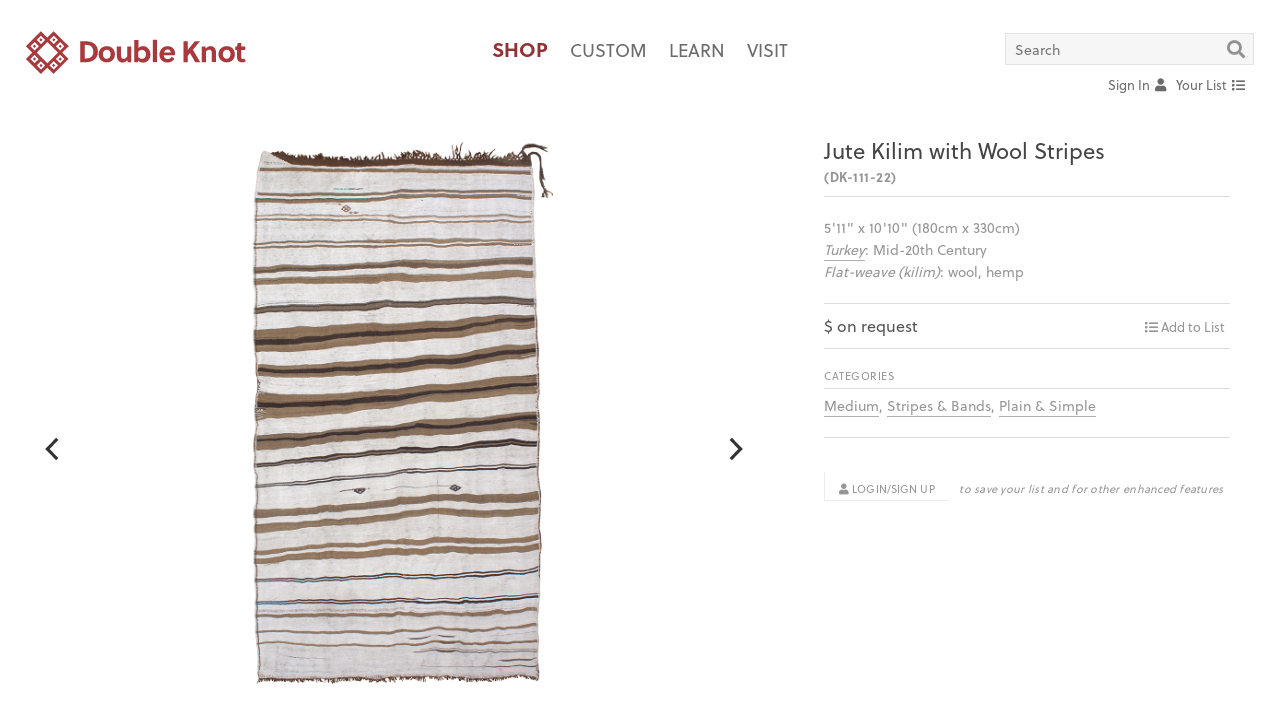

--- FILE ---
content_type: text/html; charset=UTF-8
request_url: https://double-knot.com/shop/DK-111-22
body_size: 6476
content:
<!DOCTYPE html>
<!--[if lt IE 7]>		<html lang="en-us" class="no-js ie ie-lte10 ie-lte9 ie-lte8 ie-lte7 ie-lte6"> <![endif]-->
<!--[if IE 7]>			<html lang="en-us" class="no-js ie ie-lte10 ie-lte9 ie-lte8 ie-lte7 ie7"> <![endif]-->
<!--[if IE 8]>			<html lang="en-us" class="no-js ie ie-lte10 ie-lte9 ie-lte8 ie8"> <![endif]-->
<!--[if IE 9]>			<html lang="en-us" class="no-js ie ie-lte10 ie-lte9 ie9"> <![endif]-->
<!--[if gt IE 9]><!-->	<html lang="en-us" class="no-js ie-gte10"> <!--<![endif]-->
<head>
	<meta http-equiv="Content-Type" content="text/html; charset=utf-8" />	<title>Double Knot | knot the same old rug store</title>
	<meta http-equiv="X-UA-Compatible" content="IE=edge,chrome=1">
	<meta http-equiv="Content-Language" content="en-us" />
	<meta http-equiv="Imagetoolbar" content="no" />
	<meta name="MSSmartTagsPreventParsing" content="true" />
	<meta name="distribution" content="Global" />
	<meta name="rating" content="general" />
	<meta name="language" content="en-us" />
	<meta name="robots" content="all" />
	<meta name="allow-search" content="all" />
	<meta name="googlebot" content="all" />
	<meta name="copyright" content="(c) 2026" />
	<meta name="abstract" content="" />
	<meta name="description" content="" />
	<meta name="keywords" content="" />
		<meta name="viewport" content="width=device-width, initial-scale=1.00" >
	<script>
	// https://stackoverflow.com/questions/43043113/how-to-force-reloading-a-page-when-using-browser-back-button
	window.addEventListener( "pageshow", function ( event ) {
		var historyTraversal = event.persisted || 
		( typeof window.performance != "undefined" &&  window.performance.navigation.type === 2 );
		if ( historyTraversal ) {
			window.location.reload();
		}
	});
	(function(d) {
		var config = {
			kitId: 'yxl5upk',
			scriptTimeout: 3000,
			async: true
		},
		h=d.documentElement,t=setTimeout(function(){h.className=h.className.replace(/\bwf-loading\b/g,"")+" wf-inactive";},config.scriptTimeout),tk=d.createElement("script"),f=false,s=d.getElementsByTagName("script")[0],a;h.className+=" wf-loading";tk.src='https://use.typekit.net/'+config.kitId+'.js';tk.async=true;tk.onload=tk.onreadystatechange=function(){a=this.readyState;if(f||a&&a!="complete"&&a!="loaded")return;f=true;clearTimeout(t);try{Typekit.load(config)}catch(e){}};s.parentNode.insertBefore(tk,s)
		})(document);
	</script>
	<link rel="alternate" type="application/rss+xml" title="RSS" href="https://double-knot.com/feed.rss">
	<link href="/favicon.png" type="image/x-icon" rel="icon"/><link href="/favicon.png" type="image/x-icon" rel="shortcut icon"/><script type="text/javascript">
//<![CDATA[
var JS = {"APP_PATH":"https:\/\/double-knot.com\/","APP_PATH_CURRENT":"https:\/\/double-knot.com\/products\/DK-111-22\/public_view\/"};
//]]>
</script>
	<script type="text/javascript" src="/js/plugins.min.js"></script>
	<script type="text/javascript" src="/js/scripts.min-dk-2023-09-01.js"></script>

	<link rel="stylesheet" type="text/css" href="/css/dk-2024-12-10-base.css"/>
	<link rel="stylesheet" type="text/css" href="/css/dk-2024-12-10-custom.css"/>
	<link rel="stylesheet" type="text/css" href="/css/dk-2024-12-10-breakpoints.css"/>
	<link rel="stylesheet" type="text/css" href="/css/dk-2024-12-10-tweaks.css"/>
	<script src="//kit.fontawesome.com/4fd7195ac5.js" crossorigin="anonymous"></script>
</head>
<body id="body" class="body | shop-custom |  shop shop-view"><style type="text/css">
#header-list[data-count='0'] .btn.counter {
	display: none;
	}
#header-account {
	position: relative;
	overflow: visible;
	}
#header-account ul.sub-menu {
	position: absolute;
	z-index: 100;
	top: 30px; right: 0px;
	background: #fff;
	padding-bottom: 20px;
	padding-right: 5px;
	padding-left: 20px;
	min-width: 160px;
	overflow: visible;
	display: none;
	}
#header-account ul.sub-menu > li {
	height: auto;
	width: 100%;
	display: block;
	}
#header-account:hover ul.sub-menu {
	display: block;
	}

body.shop-custom.page-id--homepage .site-header-mainmenu .sub-menu a,
body.shop-custom.page-id--homepage .site-header-mainmenu .sub-menu a:link,
body.shop-custom.page-id--homepage .site-header-mainmenu .sub-menu a:visited,
body.shop-custom.page-id--homepage .site-header-utilities .sub-menu li a {
    color: #6b6b6b;
	}

@media screen and (max-width: 767px) {
	ul.site-header-utilities {
    height: 40px;
	}
	.site-header-utilities #site-header-links {
    top: 35px;
	}
}
</style>
<!-- DK «» HEADER ––––––––––––––––––––––––––– -->
<header class="container | site-header">
	<a href="/" class="site-header-branding | flex-item"><img src="/img/doubleknot.svg" width="auto" height="auto" alt="Double Knot"/></a><ul class="site-header-mainmenu | flex-item"><li class=""><a href="/shop/" class="is-current"><span>Shop</span></a></li><li class=""><a href="/shop/custom/" class=""><span>Custom</span></a></li><li class=""><a href="/learn" class=""><span>Learn</span></a></li><li class=""><a href="/visit/" class=""><span>Visit</span></a></li></ul><ul class="site-header-utilities | flex-item"><form id="dk-quicksearch" method="post" action="/shop" autocomplete="off"><li id="header-search" class="dk-2021"><input type="text" name="data[Search][keyword]" value="" placeholder="Search" id="dk-quicksearch-keyword"><a href="#/search" class="search-icon" id="dk-quicksearch-submit"><i class="fas fa-search"></i></a></li></form><div id="site-header-links"><li id="header-search-more"><a href="#/search-more">Advanced Search</a></li><li id="header-account"><a href="/login"><span class='text-label'>Sign In </span><i class="fas fa-user" style='margin-left: 2px;'></i></a></li><li id="header-list" data-count="0"><a href="/guest/list/"><span class="text-label">Your List </span><i class="fas fa-list" style="margin-left: 2px;"></i><span class="btn btn--pill | counter">0</span></a></li></div></ul></header>
<!-- DK «» MAIN ––––––––––––––––––––––––––––––––––––––––– --><div id="body_wrap" class="clearfix"><nav id="shopFilters" class="shop-filters | js-hidden">
	<div id="shopFiltersOptions" class="shop-filters-options">
		<a class="filters-button icon icon-close" id="shopFiltersOptionsClose" href="#/close">&nbsp;</a>
		<div class="shop-filters-headers -- CATEGORIES -- not-mobile">
			
			<div class="container">
				
				<div class="shop-filter-header-column">
					<header class="shop-filters-options-header"><h4>Size Range</h4></header>
									</div>
				<div class="shop-filter-header-column">
					<header class="shop-filters-options-header"><h4>Type</h4></header>
									</div>
				<div class="shop-filter-header-column">
					<header class="shop-filters-options-header"><h4>Origin</h4></header>
									</div>
				<div class="cf"></div>
			</div>
		</div>
		<div class="shop-filters-lists -- CATEGORIES">
<form id="shopFilterOptionsForm" method="post" action="/shop">
			<div class="container">
				<div class="shop-filter-lists-column shop-filters-options-column">
					<div class="shop-filter-header-column -- mobile-only">
						<header class="shop-filters-options-header"><h4>Size Range</h4></header>
					</div>
					<ul class="shop-filters-options-list SIZE">
						<li><input type="checkbox" name="options-size" id="options-size-93" value="very-small" class="filters-option" /><label for="options-size-93"><span class="icon"></span>Very Small &nbsp; <i>(up to 3' x 4')</i></label></li><li><input type="checkbox" name="options-size" id="options-size-1" value="small" class="filters-option" /><label for="options-size-1"><span class="icon"></span>Small &nbsp; <i>(up to 4' x 7')</i></label></li><li><input type="checkbox" name="options-size" id="options-size-3" value="medium" class="filters-option" /><label for="options-size-3"><span class="icon"></span>Medium &nbsp; <i>(up to 7' x 10')</i></label></li><li><input type="checkbox" name="options-size" id="options-size-2" value="large" class="filters-option" /><label for="options-size-2"><span class="icon"></span>Large &nbsp; <i>(up to 9' x 12')</i></label></li><li><input type="checkbox" name="options-size" id="options-size-4" value="very-large" class="filters-option" /><label for="options-size-4"><span class="icon"></span>Very Large &nbsp; <i>(over 9' x 12')</i></label></li><li><input type="checkbox" name="options-size" id="options-size-6" value="wide-long" class="filters-option" /><label for="options-size-6"><span class="icon"></span>Wide & Long &nbsp; <i>(wider than 4')</i></label></li><li><input type="checkbox" name="options-size" id="options-size-5" value="narrow-long" class="filters-option" /><label for="options-size-5"><span class="icon"></span>Narrow & Long &nbsp; <i>(narrower than 4')</i></label></li>					</ul>
				</div>
				<div class="shop-filter-lists-column shop-filters-options-column">
					<div class="shop-filter-header-column -- mobile-only">
						<header class="shop-filters-options-header"><h4>Type</h4></header>
					</div>
					<ul class="shop-filters-options-list TYPE">
						<li><input type="checkbox" name="options-type" id="options-type-11" value="kilims" class="filters-option" /><label for="options-type-11"><span class="icon"></span>Kilims</label></li><li><input type="checkbox" name="options-type" id="options-type-12" value="rugs-carpets" class="filters-option" /><label for="options-type-12"><span class="icon"></span>Rugs & Carpets</label></li><li><input type="checkbox" name="options-type" id="options-type-7" value="shag" class="filters-option" /><label for="options-type-7"><span class="icon"></span>Shag &nbsp; <i>(Berber rugs, Turkish tulus, etc.)</i></label></li><li><input type="checkbox" name="options-type" id="options-type-13" value="stripes-bands" class="filters-option" /><label for="options-type-13"><span class="icon"></span>Stripes & Bands</label></li><li><input type="checkbox" name="options-type" id="options-type-56" value="plain-simple" class="filters-option" /><label for="options-type-56"><span class="icon"></span>Plain & Simple</label></li><li><input type="checkbox" name="options-type" id="options-type-9" value="textiles" class="filters-option" /><label for="options-type-9"><span class="icon"></span>Textiles, Blankets, etc</label></li><li><input type="checkbox" name="options-type" id="options-type-14" value="trappings" class="filters-option" /><label for="options-type-14"><span class="icon"></span>Trappings, etc</label></li>					</ul>
				</div>
				<div class="shop-filter-lists-column shop-filters-options-column">
					<div class="shop-filter-header-column -- mobile-only">
						<header class="shop-filters-options-header"><h4>Origin</h4></header>
					</div>
					<ul class="shop-filters-options-list ORIGIN">
						<li><input type="checkbox" name="options-origin" id="options-origin-17" value="turkey" class="filters-option" /><label for="options-origin-17"><span class="icon"></span>Turkey <i>(Anatolia)</i></label></li><li><input type="checkbox" name="options-origin" id="options-origin-20" value="iran" class="filters-option" /><label for="options-origin-20"><span class="icon"></span>Iran <i>(Persia)</i></label></li><li><input type="checkbox" name="options-origin" id="options-origin-19" value="caucasus" class="filters-option" /><label for="options-origin-19"><span class="icon"></span>The Caucasus <i>(Azerbaijan, Georgia & Armenia)</i></label></li><li><input type="checkbox" name="options-origin" id="options-origin-15" value="central-asia" class="filters-option" /><label for="options-origin-15"><span class="icon"></span>Central Asia</label></li><li><input type="checkbox" name="options-origin" id="options-origin-16" value="morocco" class="filters-option" /><label for="options-origin-16"><span class="icon"></span>Morocco <i>& NORTH AFRICA</i></label></li><li><input type="checkbox" name="options-origin" id="options-origin-18" value="southeast-europe" class="filters-option" /><label for="options-origin-18"><span class="icon"></span>Southeast Europe <i>(the Balkan Peninsula)</i></label></li><li><input type="checkbox" name="options-origin" id="options-origin-21" value="other" class="filters-option" /><label for="options-origin-21"><span class="icon"></span>Other</label></li>					</ul>
				</div>
				<div class="cf"></div>
			</div>
</form>
		</div>
		<div class="shop-filters-headers -- search-refinements">
			<div class="container">
			<div class="container-inner">
				
				<div class="shop-filter-header-column">
					<div class="shop-filters-options-search -- SEARCH-ANTIQUES" style="margin: 0 0;">
												<div class="search-dimension-col -- antiques" style="text-align: left;">
														<label class="label-radio">
								<input type="checkbox" value="antiques" class="search-size-antiques" name="options-antiques"  /> 
								&nbsp;Show Antiques only<br />
								<i>(exclude rugs that are not ANTIQUE)</i>
							</label>
							<div class="cf"></div>
						</div>
					</div>
				</div>
				<div class="shop-filter-header-column">&nbsp;</div>
				<div class="shop-filter-header-column">&nbsp;</div>
				
				<!--
				<div class="shop-filter-header-column">
					<div class="shop-filters-options-search -- SEARCH-SALE" style="margin: 0 0;">
						<div class="search-dimension-col -- sale" style="text-align: right;">
							<a href="/shop/sale" class="btn btn--white">View the Sale</a>
							<div class="cf"></div>
						</div>
					</div>
				</div>
				-->
				
				<!-- <div class="shop-filter-header-column">
					<div class="shop-filters-options-search -- SEARCH-ARRIVALS" style="margin: 0 0;">
												<div class="search-dimension-col -- arrivals" style="text-align: left;">
														<label class="label-radio">
								<input type="checkbox" value="arrivals" class="search-size-arrivals" name="options-arrivals"  /> 
								&nbsp;Show New Arrivals only<br />
								<i>(Exclude rugs that are not NEW ARRIVALS)</i>
							</label>
							<div class="cf"></div>
						</div>
					</div>
				</div> -->
				<div class="cf"></div>

			</div>
			</div>
		</div>
		<div class="shop-filters-headers -- search-dimensions" style="padding-top: 0;">
			<div class="container">
				<div class="shop-filter-header-column -- SEARCH-HEADER-DIMENSIONS">
					<div class="shop-filters-options-search -- SEARCH-DIMENSIONS">
						<h5 class="text-default"><b class="text-upper">SEARCH BY SIZE:</b> <i>(for best results, be as flexible as possible)</i></h5>
						<div style="position: relative;">
														<div class="search-dimension-col -- choose">
																<label class="label-dimension">Choose:</label>
								<label class="label-radio"><input type="radio" value="feet" class="search-size-type" name="data['Search']['type']" checked /> &nbsp;FT</label>
								<label class="label-radio"><input type="radio" value="inches" class="search-size-type" name="data['Search']['type']"  /> &nbsp;IN</label>
								<label class="label-radio"><input type="radio" value="centimeters" class="search-size-type" name="data['Search']['type']"  /> &nbsp;CM</label>
								<div class="cf"></div>
							</div>
							<div class="search-dimension-col -- width">
								<label class="label-dimension">Width:</label>
								<input class="input-dimension" type="text" id="size-search-width" placeholder="min" name="data['Search']['width_min']" value="" />
								<span class="input-spacer"> to </span>
								<input class="input-dimension" type="text" id="size-search-width-max" placeholder="max" name="data['Search']['width_max']" value="" />
								<div class="cf"></div>
							</div>
							<div class="search-dimension-col -- length">
								<label class="label-dimension">Length:</label>
								<input class="input-dimension" type="text" id="size-search-length" placeholder="min" name="data['Search']['length_min']" value="" />
								<span class="input-spacer"> to </span>
								<input class="input-dimension" type="text" id="size-search-length-max" placeholder="max" name="data['Search']['length_max']" value="" />
								<div class="cf"></div>
							</div>
							<div class="cf"></div>
						</div>
					</div>
				</div>
				<div class="shop-filter-header-column -- SEARCH-HEADER-KEYWORD">
					<div class="shop-filters-options-search -- SEARCH-KEYWORD">
						<b class="text-default text-upper">SEARCH BY KEYWORD OR REF NO:</b>
						<input type="text" name="data['Search']['length_min']" value="" placeholder="Keyword" id="search-keyword" style="width: 100%; margin-bottom: 0px;" />
					</div>
					<div class="shop-filters-submit-column CLEAR">
						<a class="btn btn--white" id="shopFilterOptionsFormClear" href="#/reset"><i class="icon icon-12 icon-close"></i> Clear All</a>
						<div class="cf"></div>
					</div>
					<div class="shop-filters-submit-column SUBMIT">
						<div class="btn--medium btn--red" id="shopFilterOptionsFormSubmit">SUBMIT</div>
						<div class="cf"></div>
					</div>
					<div class="cf"></div>
				</div>
				<div class="cf"></div>
			</div>
		</div>
		<!--
		<div class="shop-filters-submit">
			<div class="shop-filter-lists-column" style="width: 100%;">
				<div class="container">
					<div class="shop-filters-submit-column -- not-mobile">
						&nbsp;
					</div>
					<div class="shop-filters-submit-column SUBMIT">
						<div class="btn--medium btn--red" id="shopFilterOptionsFormSubmit">SUBMIT</div>
					</div>
					<div class="shop-filters-submit-column CLEAR">
						<a class="btn btn--white" id="shopFilterOptionsFormClear" href="#/reset"><i class="icon icon-12 icon-close"></i> Clear All</a>
					</div>
					<div class="cf"></div>
				</div>
			</div>
		</div>
		-->
	</div>
</nav>
<style>
.corner-ribbon.marked-sale {
    left: -60px;
    width: 220px;
	}
@media screen and (max-width: 767px) {
	.corner-ribbon.marked-sale {
    	top: 80%;
		}
}
</style>
<div class="shop-itemdetail container cf | rug-requested ">
	<div class="itemdetail-carousel">
						<div id="slideshow-7494" class="carousel" data-flickity='{ "accessibility": true, "wrapAround": true, "imagesLoaded": true, "setGallerySize": true, "adaptiveHeight": true, "cellAlign": "center", "pageDots": false, "prevNextButtons": true, "autoPlay": false, "selectedAttraction": 0.007, "friction": 0.15, "draggable": false }'><div class="carousel-cell"><a href="/files/products/5b9d2e1c6b4f2/dk-111-22_-2.jpg" class="fancybox-trigger" rel="gallery" title=""><img src="/files/products/5b9d2e1c6b4f2/dk-111-22_-2.jpg"class="carousel-image" id="slide_18625" alt="" data-link="" data-text="" data-index="0"/></a></div><div class="carousel-cell"><a href="/files/products/5b9d2e1c6b4f2/dk-111-22--8.jpg" class="fancybox-trigger" rel="gallery" title=""><img src="/files/products/5b9d2e1c6b4f2/dk-111-22--8.jpg"class="carousel-image" id="slide_18626" alt="" data-link="" data-text="" data-index="1"/></a></div><div class="carousel-cell"><a href="/files/products/5b9d2e1c6b4f2/dk-111-22--9.jpg" class="fancybox-trigger" rel="gallery" title=""><img src="/files/products/5b9d2e1c6b4f2/dk-111-22--9.jpg"class="carousel-image" id="slide_18627" alt="" data-link="" data-text="" data-index="2"/></a></div></div><script>
$(document).ready( function() {
	$('.fancybox-trigger').fancybox({ 
	
	});
});
</script>		<!-- <div class="carousel-note"><p class="text-grey-light"><i>click to enlarge images</i></p></div> -->
	</div>
	<div class="itemdetail">
		<h2>Jute Kilim with Wool Stripes</h2>
		<div class="h5 cf | title-sub">
			<div>
				<b class="item-uid">(DK-111-22)</b>
											</div>
						<div style="clear: both;"></div>
		</div>
		
<!-- DIMENSIONS/STRUCTURE/AGE/MATERIALS -->
		<div class="itemdetail-details" >
			<dl>
				<dd>5'11" x 10'10" (180cm x 330cm)<br /><i class="item-region"><a href="/shop/filtered/by/turkey">Turkey</a></i>: Mid-20th Century<br /><i class="item-stucture">Flat-weave (kilim)</i>: wool, hemp</dd>
			</dl>
			
			<!-- STATUS/PRICE -->
			<style type="text/css">
				.item-actions { margin-top: 0; }
			</style>
			<div class="item-price-wrap">
				<div class="item-price">
					$ on request				</div>
				<div class="itemdetail-actions">
					<div class="relative | item-actions | " aria-hidden="false" style="float: right;"><div class="addtofolio | add-to-list has-hovers | guest"><a href='/guest/list/add/5b9d2e1c6b4f2/' data-action='/guest/list/add/5b9d2e1c6b4f2/' class='list-add'><i class='fas fa-list'></i> <label>Add to List</label></a><a href='/guest/list/remove/5b9d2e1c6b4f2/' data-action='/guest/list/remove/5b9d2e1c6b4f2/' class='list-remove'><i class='fas fa-check-circle'></i> <label>In Your List</label></a></div></div>				</div>
				<div style="clear: both;"></div>
			</div>
		</div>
		
<!-- DESCRIPTION -->
		<div class="itemdetail-details -- rug-description">
			<dl>
				<dd>
				<span class="item-description">
														</span>
				</dd>
			</dl>

			
			
<!-- CATEGORIES -->
						<dl>
				<dt class="h5">Categories</dt>
				<dd style="margin-top: 6px; display: block; float: none; clear: both;"><a href="/shop/filtered/by/medium">Medium</a>, <a href="/shop/filtered/by/stripes-bands">Stripes & Bands</a>, <a href="/shop/filtered/by/plain-simple">Plain & Simple</a></dd>
			</dl>
									<div class="itemdetail-footer">
				<div style="clear: both;"></div>
				<div class="login-wrap" style="margin-top: 0; padding-top: 0;">
					<p><a href="/login" class="btn btn--small btn--white | login-button"><i class="fas fa-user" aria-hidden="true"></i> Login/Sign Up</a> <i>to save your list and for other enhanced features</i></p>
				</div>
			</div>
					</div>
	</div>
</div>

		
<script>
$('document').ready( function() {
	// Guest List
	$('.item-actions .add-to-list a').on('click', function(e) {
		e.preventDefault();
		var _url = null; // $(this).attr('href');
		var _action = $(this).data('action');
		var _count = 0;

		var $parent = $(this).parents('.item-actions');
		var $modal_wrapper = $('#modalWrap');
		var $modal_content = $('.modal');
		var $modal_loader  = $('.lds-ring');
		
		_url = _action;
		if( $parent.hasClass( 'item-in-folio' ) ) {
			
		} else {
			$modal_wrapper.removeClass('is-hidden');
			$modal_loader.removeClass('is-hidden');
			$modal_content.addClass('modal-list');
		}

		$.ajax({
			url: _url,
			method: "POST",
			dataType: 'html',
			beforeSend: function() {
				
			},
		})
		.done( function( data ) {
			
		})
		.fail( function() {
			
		})
		.success( function( data ) {
			
		})
		.complete( function( response ) {
			if( $parent.hasClass( 'item-in-folio' ) ) {
				// Removed
				$parent.removeClass('item-in-folio');
				_count = $('#header-list').data('count');
				_count = _count-1;
				$('#header-list').data('count', _count);
				$('#header-list').attr('data-count', _count);
				$('#header-list .btn.counter').html( _count );

			} else {
				// Added
				$parent.addClass('item-in-folio');
				_count = $('#header-list').data('count');
				_count = _count+1;
				$('#header-list').data('count', _count);
				$('#header-list').attr('data-count', _count);
				$('#header-list .btn.counter').html( _count );

				$.ajax({
					url: JS.APP_PATH + "guest/list/modal/",
					method: "GET",
					dataType: 'html',
					beforeSend: function() {
						
					},
				})
				.done( function( data ) {
					
				})
				.fail( function() {
					
				})
				.success( function( data ) {
					$modal_loader.addClass('is-hidden');
					$('#modalContent').prepend(data);
				})
				.complete( function( response ) {
					
				});
			}
		});
	});
});
</script>
<!-- END / View -> Products: public_view --></div><!-- Element -> Layout: global-layout-footer -->
<footer class="site-footer">
	<!--
	<ul class="horizontal site-mainmenu site-footer-mainmenu">
		<li class=""><a href="/shop/">Shop</a></li><li class=""><a href="/learn">Learn</a></li><li class=""><a href="/visit/">Visit</a></li>	</ul>
	-->
	<p class="small">© 2008 – 2026 <a href="https://double-knot.com">Double Knot</a> &nbsp;/&nbsp; <a href="http://www.google.com/maps/place/Double+Knot/@40.719064,-74.005609,17z/data=!4m6!1m3!3m2!1s0x89c2598aa43218c3:0x990233c6e50712e1!2sDouble+Knot!3m1!1s0x89c2598aa43218c3:0x990233c6e50712e1">13 White Street, New York, NY 10013</a> &nbsp;/&nbsp; P <a href="tel:212-966-9113">212.966.9113</a><!-- &nbsp;/&nbsp; <a href="://www.double-knot.com/">www.double-knot.com</a>--></p>
	<!--
	<p class="small"><a href="/login" class="">Sign In / Sign Up</a></p>
	-->
</footer>
<!-- END / Element -> Layout: global-layout-footer --><!-- Element -> Layout: global-layout-modal -->
<div id="modalWrap" class="modal-wrap is-hidden">
	<div id="modal" class="modal">
		<i id="modalEmblem" class="modal-emblem"><img src="/img/doubleknot-mark.svg" width="auto" height="auto" alt=""/></i>
		<i id="modalClose" class="icon icon-close modal-close"></i>
		<div id="modalContent" class="modal-content">
			<div id="modalContent">
				<!-- CONTENT IS AJAXED -->
			</div>
		</div>
		<div class="lds-ring | is-hidden">
			<div></div>
			<div></div>
			<div></div>
			<div></div>
		</div>
	</div>
	<div id="modalMask" class="modal-mask"></div>
</div>
<!-- END / Element -> Layout: global-layout-modal --><script>
  (function(i,s,o,g,r,a,m){i['GoogleAnalyticsObject']=r;i[r]=i[r]||function(){
  (i[r].q=i[r].q||[]).push(arguments)},i[r].l=1*new Date();a=s.createElement(o),
  m=s.getElementsByTagName(o)[0];a.async=1;a.src=g;m.parentNode.insertBefore(a,m)
  })(window,document,'script','https://www.google-analytics.com/analytics.js','ga');
  ga('create', 'UA-76368909-1', 'auto');
  ga('send', 'pageview');
</script>
</body>
</html>


--- FILE ---
content_type: text/css
request_url: https://double-knot.com/css/dk-2024-12-10-custom.css
body_size: 3189
content:
@charset "UTF-8";
body.filters-active .shop-filters {
    top: 160px;
}

.shop-listing .shop-header {
	width: 60%;
	margin: 0 20% 40px 20%;
	text-align: center;
}


body.shop-custom.page-template--page .wrap-outter .slideshow.slideshow-default header {
	margin-right: -100px;
    margin-left: 100px;
}
.slideshow-default .slideshow-carousel {
    margin-right: -100px;
    margin-left: 100px;
}
.slideshow-default .slideshow-caption,
.CONTENT-BLOCK .slideshow.slideshow-default .slideshow-caption {
    text-align: right;
    left: -160px;
    width: 220px;
}
.CONTENT-BLOCK .slideshow.slideshow-default .flickity-prev-next-button.previous {
    left: -60px;
}
.CONTENT-BLOCK .slideshow.slideshow-default .flickity-prev-next-button.next {
    right: -60px;
}


body.shop-custom {

}
body.shop-custom .site-header {
	background: transparent;
	background: linear-gradient(180deg, rgba(255,255,255,.9) 0%, rgba(255,255,255,.6) 65%, rgba(255,255,255,0) 100%);
	border-bottom: none;
}
body.shop-custom .site-header .site-header-branding,
body.shop-custom .site-header .site-header-utilities {
	flex-basis: 20%;
}
body.shop-custom .site-header-mainmenu a, 
body.shop-custom .site-header-mainmenu a:link, 
body.shop-custom .site-header-mainmenu a:visited,
body.shop-custom .site-header-utilities li a {
	color: #6b6b6b;
	letter-spacing: initial
}
body.shop-custom .site-header-mainmenu .is-current,
body.shop-custom .site-header-mainmenu .is-current:link,
body.shop-custom .site-header-mainmenu .is-current:visited,
body.shop-custom .site-header-mainmenu .is-current:hover,
body.shop-custom .site-header-mainmenu .is-current:focus,
body.shop-custom .site-header-mainmenu .is-current:active {
	font-weight: 600;
    color: #923235 !important;

font-size: 20px;
padding-top: 0px;
line-height: 98px;
}
@media screen and (max-width: 767px) {
	.site-header .site-header-mainmenu.flex-item {
    	margin-left: -5px;
    	margin-right: 5px;
		}
	body.shop-custom .site-header-mainmenu .is-current,
	body.shop-custom .site-header-mainmenu .is-current:link,
	body.shop-custom .site-header-mainmenu .is-current:visited,
	body.shop-custom .site-header-mainmenu .is-current:hover,
	body.shop-custom .site-header-mainmenu .is-current:focus,
	body.shop-custom .site-header-mainmenu .is-current:active {
		line-height: initial;
		}
}

body.shop-custom .site-header-mainmenu .is-current span {
    border-color: #923235;
margin-top:  -1px;
border-color: transparent;
}

body.shop-custom .site-header-mainmenu a {
    padding: 5px 7px;
padding: 5px 10px;
}
@media screen and (max-width: 767px) {
	
	body.shop-custom .site-header-mainmenu a {
    	padding: 5px 5px;
	}
}
body.shop-custom .site-header-mainmenu a span {
	padding: 0px 1px 3px 1px;
	border-bottom: 2px solid transparent;
}
body.shop-custom .site-header-utilities #header-search #dk-quicksearch-keyword {
    border: 1px solid #e3e3e3;
}

.site-header-utilities #header-search .search-icon {
    color: #929292;
}

body.shop-custom #body_wrap {
    /*margin-top: 0px;*/
}
body.shop-custom .jumbo--shop {
    position: fixed;
	z-index: 11;
    top: 0;
    width: 100%;
    height: 115px;
    background-color: #ffffff;
    background-position: top center;
}
body.shop-custom .jumbo--shop + .main-submenu {
	position: fixed;
	z-index: 11;
    top: 115px;
    width: 100%;
    height: 40px;
}
body.shop-custom .jumbo--shop + .main-submenu + .VIEW {
    margin-top: 80px;
}
body.shop-custom .jumbo--shop + .main-submenu + .grid.shop-listing,
body.shop-custom .jumbo--shop + .main-submenu + .container.shop-header {
    margin-top: 40px;
}
body.shop-custom .jumbo--shop + .main-submenu + .container.shop-header header.shop-header {
    padding-top: 40px;
}
body.shop-custom .main-submenu li {
    letter-spacing: 0.0275em;
    font-size: 11px;
    color: #6b6b6b;
}
body.shop-custom .main-submenu a:not(.btn--small) {
    color: #6b6b6b;
    padding: 15px 20px 0 20px;
    height: 40px;
    text-decoration: none;
}
body.shop-custom .main-submenu .menulinks a:hover,
body.shop-custom .main-submenu .menulinks a:focus {
    text-decoration: none;
}

body.shop-custom .menulinks .is-current,
body.shop-custom .menulinks .is-current:link, 
body.shop-custom .menulinks .is-current:visited,
body.shop-custom .menulinks .is-current:hover, 
body.shop-custom .menulinks .is-current:focus,
body.shop-custom .menulinks .is-current:active {
    color: #923235 !important;
}
body.shop-custom .menulinks .is-current span {
	font-weight: 600;
    border-bottom: 2px solid #923235;
    padding-bottom: 10px;
}




/* Custom / Home Page */
body.shop-custom.page-id--homepage {

}
body.shop-custom.page-id--homepage #body_wrap {
    margin-top: 0px;
}
body.shop-custom.page-id--homepage .site-header {
	background: rgba(255,255,255, 0);
	background: linear-gradient(180deg, rgba(0,0,0,.9) 0%, rgba(0,0,0,.6) 65%, rgba(0,0,0,0) 100%);
	border: 0px;
}
body.shop-custom.page-id--homepage .site-header .site-header-branding {

}
body.shop-custom.page-id--homepage .site-header-mainmenu a, 
body.shop-custom.page-id--homepage .site-header-mainmenu a:link, 
body.shop-custom.page-id--homepage .site-header-mainmenu a:visited,
body.shop-custom.page-id--homepage .site-header-utilities li a {
    color: #ffffff;
}
body.shop-custom.page-id--homepage .site-header-mainmenu .is-current,
body.shop-custom.page-id--homepage .site-header-mainmenu .is-current:link,
body.shop-custom.page-id--homepage .site-header-mainmenu .is-current:visited,
body.shop-custom.page-id--homepage .site-header-mainmenu .is-current:hover,
body.shop-custom.page-id--homepage .site-header-mainmenu .is-current:focus,
body.shop-custom.page-id--homepage .site-header-mainmenu .is-current:active {
    color: #ffffff !important;
}
body.shop-custom.page-id--homepage .site-header-mainmenu .is-current span {
    border-color: #ffffff;
border-color: transparent;
}


body.shop-custom.page-id--homepage:not(.logged-in) .shop-listing {
	min-height: 540px;
	min-height: 640px;
}
body.shop-custom.page-id--homepage:not(.logged-in) #modalContent .shop-listing {
	min-height: initial;
}
#custom-homepage-message { /* Sign-In block */
	position: absolute;
	z-index: 900;
	height: 100%;
	width: 100%;
	top: 0;
	right: 0;
	bottom: 0;
	left: 0;
	background: linear-gradient(180deg, rgba(255,255,255, 0.00) 0%, rgba(255,255,255, 0.70) 35%, rgba(255,255,255, 1.00) 100%);
}
#custom-homepage-message > .PAGE.VIEW.wrap-outter {
	margin-top: 210px;
	margin-top: 150px;
	}
#custom-homepage-message > .PAGE.VIEW.wrap-outter .wrap-inner h2 {
	line-height: 32px;
	text-align: center;
	}

body.shop-custom .home-jumbo {
    width: 100%;
    padding-bottom: 75%;
    padding: 0;
    max-height: 100vh;
    height: 100vh;
    overflow: hidden;
    /*
    padding-bottom: 66%;
    height: 0;
    */
}
@media screen and (max-width: 1260px) {
	body.shop-custom .home-jumbo {
    
    	padding-bottom: 66%;
    	height: 0;
	}
}

body.shop-custom .home-jumbo .home-jumbo-banner-text {
	margin-left: 0;
	height: 100%;
    width: 60%;
    left: 20%;
	}
.home-jumbo .home-jumbo-banner-text .wrap-narrow {
    max-width: 65%;
    width: 65%;
	}
.home-jumbo .home-jumbo-banner-text .wrap-narrow .banner-caption {
    
	}
.home-jumbo .home-jumbo-banner-text .wrap-narrow .banner-caption .banner-rule {
	border-bottom:  3px solid #fff;
	height: 1px;
	width: 40%;
	margin: 40px auto 0px auto;
	}
.home-jumbo .home-jumbo-banner-text .wrap-narrow .banner-buttons {
    
	}
.home-jumbo .home-jumbo-banner-text .wrap-narrow .banner-buttons .btn {
	min-height: initial;
	min-width: initial;
	width: 155px;
	height: auto;
	margin-left: 20px;
	margin-right: 20px;
	padding: 0 15px;

	font-weight: 500;
    font-size: 16px;
    letter-spacing: 1px;
    letter-spacing: initial;
    box-shadow: 0 3px 10px rgb(0 0 0 / 0.2);
	}

.home-jumbo .home-jumbo-banner-text h4 {
    margin-bottom: 6px;
    font-size: 16px;
	}
.home-jumbo .home-jumbo-banner-text h1 {
    margin-bottom: 10px;
	}
.home-jumbo .home-jumbo-carousel .home-jumbo-carousel-items {
	background: transparent;
	}

@media screen and (max-width: 560px) {
	.home-jumbo .home-jumbo-banner-text {
		width: 90%; left: 0; margin-left: 5%;
		}
	.home-jumbo .home-jumbo-banner-text h1 {
	    display: block;
		}
}


/* Custom / Pages */




/* product_list_custom.cpt */
.shop-listing .semantics {
    padding-right: 0;
    font-size: 16px;
    text-align: right;
    margin-top: 20px;
	}
.grid-search-btn {
	margin-left: 3%;
	margin-bottom: 60px;
	}
.grid-search-btn .btn {
	padding-left: 10px;
	padding-right: 10px;
	}
.shop-filters-header .search-new {
	margin-top: -4px;
	float: right;
	}
.shop-filters-header .search-clear {
    margin-top: -4px;
    margin-right: 20px;
	float: right;
	}

.grid-item .list-add, .grid-item.item-in-folio .list-remove {
	display: inline-block;
	letter-spacing: initial;
	}
.grid-item .list-remove, .grid-item.item-in-folio .list-add {
	display: none;
	}


body.shop-custom.page-template--page .wrap-outter .wrap-inner {
	width: 60%;
    margin-left: 20%;
    margin-right: 20%;
}

body.shop-custom.page-template--page .wrap-outter header {
    /*width: 100% !important;*/
    margin-left: auto;
    margin-right: auto;
    text-align: left;
    margin-bottom: 80px;
}
body.page-article.shop-custom.page-template--page .wrap-outter header {
	width: 100% !important;
}
body.shop-custom.page-template--page .wrap-outter .slideshow header {
    width: 100% !important;
    }
body.shop-custom.page-template--page header h1, 
body.shop-custom.page-template--page header h2,
body.shop-custom.page-template--page header h3,
body.shop-custom.page-template--page header h4 {
	margin-bottom: 10px;
}
body.shop-custom.page-template--page header .lede {
	font-size: 20px;
}
body.shop-custom.page-template--page .wrap-outter h1 {
	font-weight: bold;
	color: #5D5D5D;
}
body.shop-custom.page-template--page .wrap-outter h2 {
	font-size: 18px;
}

body.shop-custom .page-articles {
	display: flex;
	flex-direction: row;
	flex-wrap: wrap;
	flex-flow: row wrap;
	justify-content: flex-start;
	align-items: flex-start;
	align-content: flex-start;
	margin-bottom: 40px;
	margin-left:  -10px;
	margin-right:  -10px;
    margin-left: -15%;
    margin-right: -15%;
}
body.shop-custom .page-articles article {
	display: flex;
	width: 33%;
	flex-basis: 33%;
	flex-direction: column;
	flex-wrap: nowrap;
	flex-flow: column nowrap;
	justify-content: flex-start;
	align-self: flex-start;
	align-items: flex-start;
	align-content: flex-start;
	margin: 0 0 10px 0;
	padding: 20px 20px;
	text-align: left;
	background: transparent;
}
body.shop-custom .page-articles article:nth-child(3n+4) {
	clear: both;
}


.slideshow header {
	margin-bottom: 40px !important;
	padding-left: 10%;
}

body.page-article .jumbo--shop + .main-submenu {
    display: none;
}


.page-header-alt,
body.page-article.shop-custom.page-template--page .wrap-outter header.page-header-alt {
	position: relative;
	width: 60% !important;
}
.page-header-alt .nav-back-link {
	/*position: absolute;
	top: 0px;
	left: -180px;
	font-style: italic;*/
	position: relative;
	left: 0px;
}
.nav-back-footer {
	margin-left: 90px;
	font-style: italic;
}
.nav-item-back {
	margin-left: 40px;
	margin-bottom: 40px;
	font-style: italic;
}

@media screen and (max-width: 1100px) {
	.page-header-alt,
	body.page-article.shop-custom.page-template--page .wrap-outter header.page-header-alt {
		width: 90% !important;
	}
	.page-header-alt .nav-back-link,
	body.page-article.shop-custom.page-template--page .wrap-outter header.page-header-alt .nav-back-link {
		position: relative;
		left: 0px;
	}
	.nav-back-footer {
		margin-left: 40px;
	}
}

@media screen and (max-width: 560px) {
	body.shop-custom .site-header,
	body.shop-custom.page-id--homepage .site-header {
	    background: transparent;
	    background: linear-gradient(180deg, rgba(255,255,255,.9) 0%, rgba(255,255,255,.6) 65%, rgba(255,255,255,0) 100%);
	    border-bottom: none;
	}
	body.shop-custom .site-header-mainmenu a, body.shop-custom .site-header-mainmenu a:link, body.shop-custom .site-header-mainmenu a:visited, body.shop-custom .site-header-utilities li a,
	body.shop-custom.page-id--homepage .site-header-mainmenu .is-current, body.shop-custom.page-id--homepage .site-header-mainmenu .is-current:link, body.shop-custom.page-id--homepage .site-header-mainmenu .is-current:visited, body.shop-custom.page-id--homepage .site-header-mainmenu .is-current:hover, body.shop-custom.page-id--homepage .site-header-mainmenu .is-current:focus, body.shop-custom.page-id--homepage .site-header-mainmenu .is-current:active {
    	color: #6b6b6b !important;
	}
	.is-current,
	body.shop-custom .site-header-mainmenu .is-current, body.shop-custom .site-header-mainmenu .is-current:link, body.shop-custom .site-header-mainmenu .is-current:visited, body.shop-custom .site-header-mainmenu .is-current:hover, body.shop-custom .site-header-mainmenu .is-current:focus, body.shop-custom .site-header-mainmenu .is-current:active {
    	color: #923235 !important;
	}
	.home-jumbo .home-jumbo-banner-text .wrap-narrow .banner-caption {
    	margin-top: 40px;
	}
	.home-jumbo .home-jumbo-banner-text .wrap-narrow .banner-caption .banner-rule {
    	margin: 20px auto 0px auto;
	}
}



/*  SHOP GRID UPDATES */
.grid.shop-listing .semantics {
    padding-right: 2%;
    font-size: 16px;
    text-align: right;
	}
.grid-search-btn {
	margin-left: 3%;
	margin-bottom: 60px;
	}
.grid-search-btn .btn {
	padding-left: 10px;
	padding-right: 10px;
	}
.shop-filters-header .search-new {
	margin-top: -4px;
	float: right;
	}
.shop-filters-header .search-clear {
    margin-top: -4px;
    margin-right: 20px;
	float: right;
	}

.grid-item .list-add, .grid-item.item-in-folio .list-remove {
	display: inline-block;
	letter-spacing: initial;
	}
.grid-item .list-remove, .grid-item.item-in-folio .list-add {
	display: none;
	}


.listitem-image--shop .corner-ribbon.top-left {
    left: -50px;
}
/*
.listitem-image--shop .corner-ribbon.top-left p {
    text-indent: 3em;
    text-align: center;
}*/

.container.shop-header {
    margin-top: 40px;
    text-align: center;
}

.shop-listing.grid:before, .shop-listing.grid:after {
  content: initial;
  display: initial;
  line-height: 0;
  clear: both;
}
.shop-listing.grid:not(.list-view) {
  display: grid;
  /*grid-gap: 2%;*/
  grid-gap: 10px;
  grid-template-columns: repeat(6, 1fr); /* 16.6666666667 */
  /*
  grid-template-rows: 11.5%;
  grid-auto-rows: 11.5%;
  */
  grid-template-rows:  min-content 1fr min-content;
  grid-auto-rows: auto;

  width: 98%;
  padding-left: 2%;
  padding-bottom: 0px;
  margin-bottom: 0px;
  margin-left: 0;
  margin-right: 0;
}
.grid:not(.list-view) .grid-item {
  position: relative;
  overflow: hidden;
  float: none;
  max-width: 100%;
  padding: 0 0;
  
  flex: initial;
  display: flex;
  flex-direction: row;
  flex-wrap: wrap;
  flex-flow: row wrap;
  justify-content: flex-start;
  align-items: stretch;
  align-content: flex-start;
  text-align: left;
  grid-row: span 2 !important;
}
.grid:not(.list-view) .grid-item.featured {
  grid-column: span 2;
  grid-row: span 3;
  background: black;
}
.grid:not(.list-view) .grid-item.search {
  grid-column: span 2;
  grid-row: span 1;
  background: maroon;
}
.grid:not(.list-view) .grid-item.banner {
  grid-column: span 6;
  grid-row: span 2;
  background: seagreen;
}
@media screen and (max-width: 960px) {
	.shop-listing.grid:not(.list-view) {
  		grid-template-columns: repeat(4, 1fr); /* 16.6666666667 */
	}
}
@media screen and (max-width: 767px) {
	.shop-listing.grid:not(.list-view) {
  		grid-template-columns: repeat(2, 1fr); /* 16.6666666667 */
	}
}

.grid.shop-listing:not(.list-view) .grid-item-details {
	padding: 0px 20px 20px 20px;
	}
.grid.shop-listing:not(.list-view) .greybg.listitem-image.listitem-image--shop a.item-link,
.grid.shop-listing:not(.list-view) .greybg.listitem-image.listitem-image--folio a.item-link {
  	position: relative;
  	padding: 10px 10px 0px 10px;
  	text-align: center;
	}
.listitem-image--shop {
  padding: 0 0;
	}


.grid-item .list-add,
.grid-item.item-in-folio .list-remove {
    text-transform: initial;
	}
.grid-item .item-meta.meta-right {
    -webkit-flex: 1 0 50%;
    -ms-flex: 1 0 50%;
    flex: 1 0 50%;
	}
.grid-item .item-meta.meta-left {
	-webkit-flex: 1 0 50%;
    -ms-flex: 1 0 50%;
	flex: 1 0 50%;
	}


.addtofolio.has-hovers, .add-to-list.has-hovers, 
.item-price .h5, .item-price h5, .item-price b, .h5 .item-note {
	text-transform: initial;
}


section.shop-more-button {
	margin-top: 40px;
	text-align: center;
	}
section.shop-more-button .btn {
	padding-left: 40px;
	padding-right: 40px;
	}


.site-header-utilities #site-header-links {
    top: 70px;
	}

--- FILE ---
content_type: text/css
request_url: https://double-knot.com/css/dk-2024-12-10-breakpoints.css
body_size: 1122
content:
@charset "UTF-8";
@media screen and (max-width: 1260px) {

}


@media screen and (max-width: 1100px) {
	.wrap-outter .wrap-inner,
	body.shop-custom.page-template--page .wrap-outter .wrap-inner {
    	width: initial;
		margin-left: 40px;
		margin-right: 40px;
	}
	.CONTENT-BLOCK .text,
	.CONTENT-BLOCK .image,
	.CONTENT-BLOCK .slideshow {
    	max-width: initial !important;
    	width: 100% !important;
    	margin-left: 0% !important;
    	margin-right: 0% !important;
	}
	.CONTENT-BLOCK .text p {
    	max-width: 100% !important;
    	width: 100% !important;
    	margin: 0px auto 20px auto !important;
	}
}


@media screen and (max-width: 960px) {
	.slideshow-filmstrip .carousel-cell {
    	width: 33%;
	}
}


@media screen and (max-width: 767px) {
	.CONTENT-BLOCK .image img,
	.CONTENT-BLOCK .image.width-half.align-left img,
	.CONTENT-BLOCK .image.width-half.align-right img {
    	max-width: initial;
    	width: 100%;
    	float: none;
	}
	.CONTENT-BLOCK .image figcaption,
	.CONTENT-BLOCK .image.width-half.align-left figcaption,
	.CONTENT-BLOCK .image.width-half.align-right figcaption {
	    max-width: initial;
	    width: 100%;
	    float: none;
	    padding:  20px 0 0 0;
	}

	body.shop-custom .home-jumbo .home-jumbo-banner-text {
    	width: 90%;
    	left: 5%;
	}
	.home-jumbo .home-jumbo-banner-text .wrap-narrow .banner-buttons .btn {
		padding: 0 10px;
		margin-left: 10px;
    	margin-right: 10px;
    	width: 105px;
    	font-size: 14px;
	}
	.home-jumbo .home-jumbo-banner-text .wrap-narrow .banner-caption {
    	margin-top: 80px;
	}
	/*body.shop-custom.page-id--homepage:not(.logged-in) .shop-listing .grid-item {
		display: none;
	}*/
	body.shop-custom.page-id--homepage:not(.logged-in) #custom-homepage-message {
		position: relative;
		z-index: 20;
	}
	body.shop-custom.page-id--homepage:not(.logged-in) #custom-homepage-message > .PAGE.VIEW.wrap-outter {
    	margin-top: 20px;
	}

	.page-article-header .nav-back-link {
	    position: relative;
    	left: 0px;
	}
	.nav-back-footer {
    	margin-left: 40px;
	}
	.page-article-header .header-text {
    	width: 100%;
    	padding-top: 0px;
    	float: none;
    	clear: both;
	}
	.page-article-header .header-image {
    	width: 100%;
    	margin-top: 40px;
    	float: none;
    	clear: both;
	}

	.slideshow-default .slideshow-carousel {
	    margin-right: 0;
	    margin-left: 0;
	}
	.slideshow-default .slideshow-caption, .CONTENT-BLOCK .slideshow.slideshow-default .slideshow-caption {
		position: relative;
    	text-align: center;
    	left: 0px;
    	width: 80%;
    	top: 40px;
	}
}


@media screen and (max-width: 560px) {
	body.shop-custom .jumbo--shop {
    	position: absolute;
    	height: 175px;
	}
	body.shop-custom .jumbo--shop + .main-submenu {
    	position: absolute;
    	top: 175px !important;
		text-align: left;
		display: block;
		padding-left: 10px;
	}
	body.shop-custom .jumbo--shop + .main-submenu + .VIEW {
    	margin-top: 70px;
	}
	.wrap-outter .wrap-inner,
	body.shop-custom.page-template--page .wrap-outter .wrap-inner {
		margin-left: 20px;
		margin-right: 20px;
	}

	body.shop-custom .page-articles {
    	flex-direction: column;
    	flex-flow: column nowrap;
    	margin-left: 0px;
    	margin-right: 0px;
	}
	body.shop-custom .page-articles article {
		width: 100%;
		flex-basis: 100%;
		flex-direction: column;
		flex-wrap: nowrap;
		flex-flow: column nowrap;
		
		margin: 0 0px 20px 0px;
		padding: 20px 20px;
	}

	.CONTENT-BLOCK .text p {
    	text-align: left;
	}
	.slideshow-filmstrip .carousel-cell {
    	width: 100%;
	}

	.is-current {
    	color: #923235 !important;
	}
	.home-jumbo .home-jumbo-banner-text .wrap-narrow .banner-caption {
    	margin-top: 0px;
	}
	.home-jumbo .home-jumbo-banner-text .wrap-narrow .banner-buttons .btn {
		margin-top: 20px;
	}
}


@media screen and (max-width: 767px) {
	html.flexbox .modal {
		width: 90%;
	}
	.filters-button.icon-close {
    	margin-right: 30px;
	}
	.screen-mobile .shop-filter-lists-column.shop-filters-options-column .shop-filters-options-header {
		cursor: pointer;
	}
	.shop-filter-lists-column.shop-filters-options-column .shop-filters-options-list.SIZE,
	.shop-filter-lists-column.shop-filters-options-column .shop-filters-options-list.TYPE,
	.shop-filter-lists-column.shop-filters-options-column .shop-filters-options-list.ORIGIN {
		display: none;
	}
	.shop-filters-headers.search-refinements .container .container-inner {
		border-top: none;
	}


}

@media screen and (max-width: 560px) {
	body.filters-active .shop-filters {
		top: 220px;
	}
	body.page-id--homepage.filters-active .shop-filters,
	body.page-slug--page.filters-active .shop-filters,
	body.page-id--visit.filters-active .shop-filters {
		top: 175px;
	}
	body.filters-active .shop-filters .search-refinements .shop-filter-header-column {
		float: left !important;
		width: 45%;
	}

	html.flexbox .modal {
		width: 90%;
	}
}

--- FILE ---
content_type: text/css
request_url: https://double-knot.com/css/dk-2024-12-10-tweaks.css
body_size: 2173
content:
@charset "UTF-8";
/* FONTS */
.bold {
	font-weight: 600;
}
/* LAYOUT */
.site-header.layout-shared {
	}
body.page-home .site-header {
    background: transparent;
    background: linear-gradient(180deg, rgba(0,0,0,.9) 0%, rgba(0,0,0,.6) 65%, rgba(0,0,0,0) 100%);
    border-bottom: none;
}
body.page-home #body_wrap {
	margin-top: 0px;
}
body.page-home .site-header-mainmenu a, body.page-home .site-header-mainmenu a:link, body.page-home .site-header-mainmenu a:visited, body.page-home .site-header-utilities li a {
    color: #fff;
}
body.page-home #header-account .sub-menu a, body.page-home #header-account .sub-menu a:link, body.page-home #header-account .sub-menu a:visited {
    color: #6b6b6b !important;
}
#body_wrap.layout-shared {
	}
.jumbo--list {
	height: 60px;
	}
.jumbo--shop h1, .jumbo--shop .h1, .jumbo--list h1, .jumbo--list .h1 {
	font-size: 23px !important;
	}
@media screen and (max-width: 767px) {
	.site-header.layout-shared {
    	min-height: auto;
    	height: 85px;
		}
	#body_wrap.layout-shared {
		margin-top: 85px;
		}

	.site-header.layout-shared ul.site-header-mainmenu {
		display: none;
		}
	.site-header.layout-shared ul.site-header-utilities {
		text-align: right;
		float: right;
		width: 100%;
		margin-top: -30px;
		}

}
@media screen and (max-width: 560px) {
	#body_wrap, #body_wrap.layout-shared {
	    margin-top: 0px !important;
		}
	body.shop-search #body_wrap, body.shop-search #body_wrap.layout-shared {
	    margin-top: 40px !important;
		}
	body.messages #body_wrap .jumbo h1, body.messages #body_wrap .main-submenu,
	body.your-list #body_wrap .jumbo h1, body.your-list #body_wrap .main-submenu {
    	display: block;
		}
	.jumbo--list {
    	height: 60px;
		}
	.jumbo--shop h1, .jumbo--shop .h1, .jumbo--list h1, .jumbo--list .h1 {
		font-size: 20px !important;
		}

	#header-account ul.sub-menu {
		right: initial;
		left: -20px;
    	width: 200px;
	}

	.search-clear {
		display: none;
	}
}


.wrap-inner {
    width: 60%;
    margin-left: auto;
    margin-right: auto;
}
@media screen and (max-width: 767px) {
	.wrap-inner {
    	width: 100%;
    	margin-left: 15px;
    	margin-right: 15px;
		}
}

html.flexbox .modal {
    max-height: 80%;
}

/* RUGS - fixes */
.modal.rug-request {
	width: 92% !important;
	}
.folder-asset-item.list-item.guest {
	float: left;
	border: 0;
	/*
	width: 25%;
	margin-left: 7%;
	*/
	width: 25%;
	max-width: 25%;
	margin-left: 6%;
	padding-left: 0;
	padding-right: 0;
	}
.folder-asset-item.list-item.guest .asset-list-margin {
	/*
	width: 8%;
	*/
	width: 5%;
	}
.folder-asset-item.list-item.guest .asset-list-details {
	/*
	width: 62%;
	*/
	width: 50% !important;
	}
.folder-asset-item.list-item.guest .asset-list-image {
	/*
	width: 30%;
	*/
	width: 45%;
	}
.folder-asset-item.list-item.guest .asset-list-details h4 {
	text-transform: initial;
	font-weight: bold;
	font-size: 12px;
	}

@media screen and (max-width: 767px) {
	.shop-itemdetail .itemdetail,
	.rug-requested.shop-itemdetail .itemdetail {
	    float: left;
	    width: 92%;
	    margin: 3em 4%;
	    display: block;
	}


}


/* MESSAGES */
body.messages *:not(.folder-rugs) > .folder-asset-item.list-item.guest .asset-list-details {
	width: 62% !important;
	}
body.messages .folder-actions-clear, body.messages .folder-header .folder-actions-clear {
	text-transform: none;
	text-align: right;
	color: #aaaaaa;
	font-size: 13px;
	margin-top: -23px;
	}
body.messages .folder-actions {
	float: none;
	}
body.messages .account-page.container {

	}
body.messages .account-page.container .wrap-outter.VIEW {
	margin-bottom: 0px;
	}
body.messages .account-page.container .wrap-outter.VIEW .form-rule {
	margin-top: 10px;
	margin-bottom: 0px;
	}
body.messages section.list-view.container.folder-assets.shop-listing {
    padding-top: 0px;
	}

body.messages #MESSAGE-SEND-FRIEND, body.messages #MESSAGE-SEND-REPLY {

	}

/* #DK-PAGE-CONTENT.account-page */
.account-page {

	}

.account-page .folder-assets .asset-list-details .rug_sku,
.folder-assets .asset-list-details .rug_sku {
	font-size: 14px;
	font-weight: bold;
	}
.account-page .folder-assets .asset-list-details .rug_title,
.folder-assets .asset-list-details .rug_title {
	text-transform: initial;
	font-size: 13px !important;
	font-weight: normal !important;
	}
.account-page .folder-assets .asset-list-details .rug_info,
.folder-assets .asset-list-details .rug_info {
	padding-top: 6px;
	padding-bottom: 8px;
	}
.account-page .folder-assets .asset-list-details .rug_info .item-note,
.folder-assets .asset-list-details .rug_info .item-note {
	width: 100%;
	}

/* .modal-wrap.message */
.modal-wrap.message {
	
	}
.modal-wrap.message .modal, .modal.modal-list {
	max-height: 80%;
	}
.modal-wrap.message .message-details,
.modal-wrap.message .message-rugs,
.modal-wrap.message .message-send {
	clear:both;
	width: 100%;
	padding-left: 0px;
	padding-right: 0px;
	margin-bottom: 20px;
	}
.modal-wrap.message .message-send {
	margin-top: 20px;
	margin-bottom: 20px;
	}

.modal-wrap.message .recipient_name, 
.modal-wrap.message .recipient_email {
    width: 47.5%;
    float: left;
    clear: none;
	}
.modal-wrap.message .recipient_email {
    margin-right: 2.5%;
	}
.modal-wrap.message .recipient_name {
    margin-left: 2.5%;
	}
.modal-wrap.message .message_subject {
    width: 100%;
	}
.modal-wrap.message .message_text {
    width: 100%;
    resize: vertical; min-height: 8em;
	}

.modal.modal-list .folder-asset-item.list-item {
	padding-bottom: 20px;
	}

.modal-wrap.message .message-rugs .message-rug-item, .modal.modal-list .message-rug-item {
	width: 47.5%;
	float: left;
	margin-bottom: 30px;
	}
.modal-wrap.message .message-rugs .message-rug-item:nth-child(odd),
.modal.modal-list .message-rug-item:nth-child(odd) {
	margin-right: 2.5%;
	}
.modal-wrap.message .message-rugs .message-rug-item:nth-child(even),
.modal.modal-list .message-rug-item:nth-child(even) {
	margin-left: 2.5%;
	}
.modal-wrap.message .message-rugs .asset-list-image {
	width: 25%;
	}
.modal.modal-list .asset-list-image {
	width: 15% !important;
	margin-right: 2.5% !important;
	}
.modal-wrap.message .message-rugs .asset-list-details {
	width: 70%;
	margin-left: 5%;
	float: left;
	text-align: left;
	}
.modal.modal-list .asset-list-details {
	width: 70% !important;
	margin-left: 0 !important;
	float: left;
	text-align: left;
	}
.modal-wrap.message .message-rugs .asset-list-details .rug_sku,
.modal.modal-list .asset-list-details .rug_sku {
	font-size: 12px !important;
	}
.modal-wrap.message .message-rugs .asset-list-details .rug_title,
.modal.modal-list .asset-list-details .rug_title  {
	text-transform: initial;
	font-size: 13px !important;
	}
.modal-wrap.message .message-rugs .asset-list-details .rug_info,
.modal.modal-list .asset-list-details .rug_info {
	padding-top: 6px;
	padding-bottom: 8px;
	}
.modal-wrap.message .message-rugs .asset-list-details .rug_info .item-note,
.modal.modal-list .asset-list-details .rug_info .item-note {
	width: 100%;
	float: none;
	}
.modal-wrap.message .message-rugs .asset-list-details .rug_note {
    width: 100%;
    resize: vertical;
    min-height: 4em;
    height: 4em;
    margin-bottom: 5px;
	}
@media screen and (max-width: 1200px) {
	.modal-wrap.message .modal, .modal.modal-list {
		width: 80%;
	}
}
@media screen and (max-width: 767px) {
	.modal-wrap.message .recipient_name, 
	.modal-wrap.message .recipient_email {
	    width: 100%;
	    float: none;
	    clear: none;
		}
	.modal-wrap.message .recipient_email {
	    margin-right: 0;
		}
	.modal-wrap.message .recipient_name {
	    margin-left: 0;
		}

	.modal-wrap.message .message-rugs .message-rug-item {
		width: 100%;
	    float: none;
		margin-bottom: 30px;
		}
	.modal-wrap.message .message-rugs .message-rug-item:nth-child(odd) {
		margin-right: 0;
		}
	.modal-wrap.message .message-rugs .message-rug-item:nth-child(even) {
		margin-left: 0;
		}
	.modal-wrap.message .message-rugs .asset-list-image {
		width: 25%;
		}
	.modal-wrap.message .message-rugs .asset-list-details {
		width: 70%;
		margin-left: 5%;
		float: left;
		text-align: left;
		}
}


body.messages #MESSAGE-SEND-FRIEND .modal .container.folder-message,
body.messages #MESSAGE-SEND-REPLY .modal .container.folder-message {
	clear:both;
	padding-left: 0px;
	padding-right: 0px;
	}
body.messages #MESSAGE-SEND-FRIEND .modal .container.folder-message .folder-message-details,
body.messages #MESSAGE-SEND-REPLY .modal .container.folder-message .folder-message-details {
	padding-bottom: 20px;
	margin-bottom: 0px;
	}

body.messages .wrap-outter.guest-sign-in {
	margin-top: 0px;
	margin-bottom: -90px;
	padding-top: 60px;
	padding-bottom: 40px;
	border-bottom: 1px solid #ddd;
	}
body.messages .wrap-outter.guest-sign-in .wrap-narrow.text {
	padding-bottom: 0px;
	margin-bottom: 40px;
	}

@media screen and (max-width: 1000px) {
	body.messages .modal {
    	width: 90%;
    	}
}
@media screen and (max-width: 767px) {
	.folder-asset-item.list-item.guest,
	body.messages *:not(.folder-rugs) > .folder-asset-item.list-item.guest {
		width: 40%;
    	margin-left: 5%;

    	width: 100%;
    	margin-left: 0;
		}
	body.messages #MESSAGE-SEND-FRIEND .modal .folder-asset-item.list-item,
	body.messages #MESSAGE-SEND-REPLY .modal .folder-asset-item.list-item {
		width: 100%;
		float: none;
		}
	body.messages #MESSAGE-SEND-FRIEND .modal .folder-asset-item.list-item .asset-list-details,
	body.messages #MESSAGE-SEND-REPLY .modal .folder-asset-item.list-item .asset-list-details {
		width: 100%;
		float: none;
		}
	body.messages #MESSAGE-SEND-FRIEND .modal .folder-rugs .folder-asset-item.list-item,
	body.messages #MESSAGE-SEND-REPLY .modal .folder-rugs .folder-asset-item.list-item {
	    width: 100%;
	    float: none;
		}
	body.messages #MESSAGE-SEND-FRIEND .modal .folder-rugs .folder-asset-item.list-item .asset-list-details,
	body.messages #MESSAGE-SEND-REPLY .modal .folder-rugs .folder-asset-item.list-item .asset-list-details {
	    width: 60%;
	    float: left;
		}

}


#DK-PAGE-HEADER {
	position: fixed;
	z-index: 5;
	width: 100%;
    padding-top: 40px;
    padding-bottom: 20px;
    margin: 0 auto;
	display: block;
	background: #ffffff;

	height: 150px;
	}
#DK-PAGE-CONTENT {
	margin-top: 150px;
	padding-top: 20px;
	}
#DK-PAGE-HEADER #guest-list-search, #DK-PAGE-HEADER .guest-list-search {
	float: right;
	display: block;
    margin-top: 3px;
}
#DK-PAGE-HEADER #shop-btn {
	color: #fff;
	padding: 5px 10px;
	margin-left: 15px;

    line-height: initial;
    min-width: initial;
    min-height: initial;
}
#DK-PAGE-HEADER .form-rule {
	margin-top: 20px;
	margin-bottom: 20px;
}

@media screen and (max-width: 950px) {
	#DK-PAGE-HEADER .btn--small {
    	width: auto;
    	min-width: auto;
    	padding-right: 7px;
		padding-left: 7px;
		padding: 0px 7px;
		}
	#DK-PAGE-HEADER .btn+.btn {
    	margin-left: 5px;
		}
}

@media screen and (max-width: 560px) {
	#DK-PAGE-HEADER {
		position: relative;
		height: 150px;
		}
	#DK-PAGE-CONTENT {
		margin-top: 0px !important;
		}
	#DK-PAGE-HEADER #guest-list-search {
		display: none;
		}
}


header.list-empty.message {
	max-width: 100%;
	width: 100%;
}


#dk-quicksearch {
	position: absolute;
	top: 0; right: 0;
	width: 100%;
}

--- FILE ---
content_type: image/svg+xml
request_url: https://double-knot.com/img/doubleknot.svg
body_size: 1452
content:
<?xml version="1.0" encoding="utf-8"?>
<!-- Generator: Adobe Illustrator 18.1.0, SVG Export Plug-In . SVG Version: 6.00 Build 0)  -->
<!DOCTYPE svg PUBLIC "-//W3C//DTD SVG 1.1//EN" "http://www.w3.org/Graphics/SVG/1.1/DTD/svg11.dtd">
<svg version="1.1" id="Layer_1" xmlns="http://www.w3.org/2000/svg" xmlns:xlink="http://www.w3.org/1999/xlink" x="0px" y="0px"
	 viewBox="0 0 188.7 44.8" enable-background="new 0 0 188.7 44.8" xml:space="preserve">
<g>
	<path fill="#A8393C" d="M55.4,12.8h-4.8v16.4h4.6c4.5,0,9.2-2.2,9.2-8.3C64.4,15,59.7,12.8,55.4,12.8z M54.4,26.3H54V15.6h1
		c3.7,0,5.8,1.9,5.8,5.5C60.8,25,58.2,26.3,54.4,26.3z"/>
	<path fill="#A8393C" d="M71.4,16.6c-3.8,0-6.5,2.8-6.5,6.4s2.7,6.4,6.5,6.4c3.8,0,6.4-2.8,6.4-6.4S75.2,16.6,71.4,16.6z M71.4,26.6
		c-1.8,0-3.1-1.6-3.1-3.6s1.2-3.6,3.1-3.6s3,1.6,3,3.6S73.3,26.6,71.4,26.6z"/>
	<path fill="#A8393C" d="M87.3,25c-0.6,1-1.7,1.6-2.7,1.6c-0.7,0-1.3-0.3-1.6-0.9c-0.4-0.7-0.4-1.7-0.4-2.6v-6.2h-3.3v6.4
		c0,1.8,0.1,3.4,1.1,4.6c0.8,1,1.9,1.6,3.3,1.6c1.4,0,2.8-0.6,3.8-2l0.3,1.7h2.9V16.9h-3.3V25z"/>
	<path fill="#A8393C" d="M99.9,16.6c-1.2,0-2.7,0.4-3.6,1.6v-6.5h-3.3v17.6h2.9l0.2-1.5c0.9,1.3,2.5,1.8,3.8,1.8
		c3.3,0,5.8-2.9,5.8-6.4C105.6,19.5,103.2,16.6,99.9,16.6z M99.1,26.6c-1.1,0-2-0.4-2.9-1.3v-4.2c0.7-1.2,1.9-1.6,2.9-1.6
		c1.9,0,3.1,1.7,3.1,3.5C102.2,24.7,101.2,26.6,99.1,26.6z"/>
	<rect x="107.6" y="11.6" fill="#A8393C" width="3.3" height="17.6"/>
	<path fill="#A8393C" d="M119.1,16.6c-3.5,0-6.3,2.9-6.3,6.6c0,3.7,2.5,6.3,6.2,6.3c2.6,0,4.2-1,5.6-3l-2.2-1.5
		c-0.8,1.2-1.6,1.8-3.2,1.8c-1.8,0-2.9-1.3-3.1-3h8.7c0.1-0.5,0.2-1.1,0.2-1.6C125.1,19,122.5,16.6,119.1,16.6z M116.4,21.6
		c0.4-1.4,1.2-2.4,2.8-2.4c1.4,0,2.4,0.9,2.5,2.4H116.4z"/>
	<polygon fill="#A8393C" points="144.6,12.8 140.6,12.8 135.1,19.5 135.1,12.8 131.7,12.8 131.7,29.2 135.1,29.2 135.1,24.2 
		136.8,22.1 140.9,29.2 144.8,29.2 139.1,19.4 	"/>
	<path fill="#A8393C" d="M153,16.6c-1.4,0-2.8,0.6-3.8,2l-0.3-1.7H146v12.3h3.3V21c0.6-1,1.7-1.6,2.7-1.6c0.7,0,1.3,0.3,1.6,0.9
		c0.4,0.7,0.4,1.7,0.4,2.6v6.2h3.3v-6.4c0-1.8-0.1-3.4-1.1-4.6C155.5,17.2,154.3,16.6,153,16.6z"/>
	<path fill="#A8393C" d="M165.7,16.6c-3.8,0-6.5,2.8-6.5,6.4s2.7,6.4,6.5,6.4c3.8,0,6.4-2.8,6.4-6.4S169.5,16.6,165.7,16.6z
		 M165.7,26.6c-1.8,0-3.1-1.6-3.1-3.6s1.2-3.6,3.1-3.6s3,1.6,3,3.6S167.5,26.6,165.7,26.6z"/>
	<path fill="#A8393C" d="M179.5,26.3c-0.4,0.2-0.8,0.4-1.3,0.4c-0.7,0-1-0.4-1.1-1.2c0-0.4,0-0.7,0-1.1v-4.8h3.1v-2.8h-3.1v-2.7
		h-2.8l-0.5,2.7h-1.5v2.8h1.5v5.1c0,0.7,0,1.5,0.2,2.1c0.4,1.6,1.7,2.6,3.7,2.6c1,0,2.1-0.3,2.9-0.7L179.5,26.3z"/>
	
		<rect x="13.7" y="25.9" transform="matrix(0.7071 -0.7071 0.7071 0.7071 -14.671 18.1299)" fill="#A8393C" width="1.8" height="1.8"/>
	
		<rect x="18.7" y="30.9" transform="matrix(-0.7071 -0.7071 0.7071 -0.7071 10.9527 68.1816)" fill="#A8393C" width="1.8" height="1.8"/>
	
		<rect x="28.8" y="10.8" transform="matrix(0.7071 -0.7071 0.7071 0.7071 0.4339 24.3864)" fill="#A8393C" width="1.8" height="1.8"/>
	
		<rect x="33.8" y="15.8" transform="matrix(-0.7071 0.7071 -0.7071 -0.7071 71.061 4.0005)" fill="#A8393C" width="1.8" height="1.8"/>
	
		<rect x="13.7" y="15.8" transform="matrix(0.7071 -0.7071 0.7071 0.7071 -7.5596 15.1843)" fill="#A8393C" width="1.8" height="1.8"/>
	
		<rect x="18.7" y="10.8" transform="matrix(0.7071 -0.7071 0.7071 0.7071 -2.5117 17.2751)" fill="#A8393C" width="1.8" height="1.8"/>
	
		<rect x="28.8" y="30.9" transform="matrix(-0.7071 -0.7071 0.7071 -0.7071 28.1211 75.2927)" fill="#A8393C" width="1.8" height="1.8"/>
	
		<rect x="33.8" y="25.9" transform="matrix(-0.7071 -0.7071 0.7071 -0.7071 40.3065 70.245)" fill="#A8393C" width="1.8" height="1.8"/>
	<path fill="#A8393C" d="M41.5,16.7L29.6,4.9l-5,5l-5-5L7.7,16.7l5,5l-5,5l11.8,11.8l5-5l5,5l11.8-11.8l-5-5L41.5,16.7z M38,16.7
		L34.7,20l-3.3-3.3l3.3-3.3L38,16.7z M29.7,8.4l3.3,3.3l-3.3,3.3l-3.3-3.3L29.7,8.4z M19.6,8.4l3.3,3.3l-3.3,3.3l-3.3-3.3L19.6,8.4z
		 M11.3,16.7l3.3-3.3l3.3,3.3l-3.3,3.3L11.3,16.7z M11.3,26.8l3.3-3.3l3.3,3.3L14.5,30L11.3,26.8z M19.6,35.1l-3.3-3.3l3.3-3.3
		l3.3,3.3L19.6,35.1z M16.4,21.7l8.3-8.3l8.3,8.3L24.7,30L16.4,21.7z M29.7,35l-3.3-3.3l3.3-3.3l3.3,3.3L29.7,35z M38,26.7L34.7,30
		l-3.3-3.3l3.3-3.3L38,26.7z"/>
</g>
</svg>


--- FILE ---
content_type: image/svg+xml
request_url: https://double-knot.com/img/icons/icon-close-light.svg
body_size: 177
content:
<?xml version="1.0" encoding="utf-8"?>
<svg version="1.1" id="icon-close" xmlns="http://www.w3.org/2000/svg" xmlns:xlink="http://www.w3.org/1999/xlink" x="0px" y="0px"
	 viewBox="0 0 720 720" enable-background="new 0 0 720 720" xml:space="preserve">
<g>
  <polygon fill="#B1B0B1" points="622.8,558.7 424.1,360 622.8,161.3 558.7,97.2 360,295.9 161.3,97.2 97.2,161.3 295.9,360 
	97.2,558.7 161.3,622.8 360,424.1 558.7,622.8 "/>
</g>
</svg>


--- FILE ---
content_type: text/plain
request_url: https://www.google-analytics.com/j/collect?v=1&_v=j102&a=2004617815&t=pageview&_s=1&dl=https%3A%2F%2Fdouble-knot.com%2Fshop%2FDK-111-22&ul=en-us%40posix&dt=Double%20Knot%20%7C%20knot%20the%20same%20old%20rug%20store&sr=1280x720&vp=1280x720&_u=IEBAAEABAAAAACAAI~&jid=23093922&gjid=1103270767&cid=2017231741.1769065555&tid=UA-76368909-1&_gid=613312674.1769065555&_r=1&_slc=1&z=1935422535
body_size: -450
content:
2,cG-75Q3HGE2CT

--- FILE ---
content_type: application/javascript
request_url: https://double-knot.com/js/scripts.min-dk-2023-09-01.js
body_size: 4947
content:
/*!
  Double Knot / scripts.js / v.1.0.0
*/
// $.uncheckableRadio() ------------------------------------------------------------------
// Function to toggle radio buttons, via the radio label (used on the Product/Shop filters)
(function ($) {
	$.fn.uncheckableRadio = function () {
		return this.each(function () {
			var radio = this;
			$('label[for="' + radio.id + '"]').add(radio).mousedown(function () {
				$(radio).data('wasChecked', radio.checked);
			});
			$('label[for="' + radio.id + '"]').add(radio).click(function () {
				if ($(radio).data('wasChecked'))
					radio.checked = false;
				});
			});
		};
})(jQuery);


// $.uncheckableCheckbox() ---------------------------------------------------------------
// Function to toggle checkbox, via the radio label (used on the Product/Shop filters)
(function ($) {
	$.fn.uncheckableCheckbox = function () {
		return this.each(function () {
			var checkbox = this;
			$('label[for="' + checkbox.id + '"]').add(checkbox).mousedown(function () {
				$(checkbox).data('wasChecked', checkbox.checked);
			});
			$('label[for="' + checkbox.id + '"]').add(checkbox).click(function () {
				if ($(checkbox).data('wasChecked'))
					checkbox.checked = false;
				});
			});
		};
})(jQuery);


// Cookies ---------------------------------------------------------------
function cookie_Create(name, value, days) {
    if (days) {
        var date = new Date();
        date.setTime(date.getTime() + (days * 24 * 60 * 60 * 1000));
        var expires = "; expires=" + date.toGMTString();
    }
    else var expires = "";               
    document.cookie = name + "=" + value + expires + "; path=/";
}

function cookie_Read(name) {
    var nameEQ = name + "=";
    var ca = document.cookie.split(';');
    for (var i = 0; i < ca.length; i++) {
        var c = ca[i];
        while (c.charAt(0) == ' ') c = c.substring(1, c.length);
        if (c.indexOf(nameEQ) == 0) return c.substring(nameEQ.length, c.length);
    }
    return null;
}

function cookie_Erase(name) {
    cookie_Create(name, "", -1);
}

/*
cookie_Create("test","test",1);	// to create new cookie
cookie_Read("test"); 			// to retrive data from cookie
cookie_Erase("test");			// will delete that cookie
*/

//////////////////////////////////////////////////////////////////////////////////////////
//////////////////////////////////////////////////////////////////////////////////////////
jQuery(document).ready(function ($) {
	
	// CONFIG ////////////////////////////////////////////////////////////////////////////
	var $debug = true; // true or false
	
	// UTILITIES /////////////////////////////////////////////////////////////////////////
	var thisExists = function( $object ) {
		if ( typeof $object !== 'undefined' && $object.length ) {
			return true;
		}
	};


// ----------------------------------------------------
var click = ( 'ontouchstart' in window ) ? 'touchstart' : 'click';
var $window = $(window),
	$window_breakpoint_md  = 1100, // «- ($screen-md) Global Breakpoint for tablet/custom
	$window_breakpoint_sm  =  767, // «- ($screen-sm) Global Breakpoint for mobile (double check with scss-variables)
	$window_breakpoint_smx =  560; // «- ($screen-sm-x)

// ----------------------------------------------------
var checkWidth = function() {
    $window_width = $window.width();
    return $window_width;
};
function screen_class() {
	if( checkWidth() < $window_breakpoint_sm) {
		$('body').removeClass('screen-tablet');
		$('body').removeClass('screen-desktop');
		$('body').addClass('screen-mobile');
	}
	else if( checkWidth() < $window_breakpoint_md) {
		$('body').removeClass('screen-mobile');
		$('body').removeClass('screen-desktop');
		$('body').addClass('screen-tablet');
	}
	else {
		$('body').removeClass('screen-mobile');
		$('body').removeClass('screen-tablet');
		$('body').addClass('screen-desktop');
	}
};
screen_class();

// ----------------------------------------------------
// Resize manager / custom throttle
var resize_time;
var resize_timeout = false;
var resize_delta = 200;
$( window ).resize(function() {
	resize_time = new Date();
	if (resize_timeout === false) {
		resize_timeout = true;
		setTimeout(resize_END, resize_delta);
	}
});
function resize_END() {
	if (new Date() - resize_time < resize_delta) {
		setTimeout(resize_END, resize_delta);
	} else {
		resize_timeout = false;
		screen_class();
	}
};

	
	
	// SITE MODULES //////////////////////////////////////////////////////////////////////
	// Site Header : account info when signed in -----------------------------------------
	var $siteHeaderAccount = $('#siteHeaderAccount');
	if(thisExists($siteHeaderAccount)) {
		var $siteHeaderAccountName = $('#siteHeaderAccountName');
		var $siteHeaderAccountMenu = $('#siteHeaderAccountMenu');
		if(thisExists($siteHeaderAccountName) && thisExists($siteHeaderAccountMenu)) {
			$siteHeaderAccountName.on('click', function(e) {
				e.preventDefault();
				$siteHeaderAccountName.toggleClass('is-active');
				$siteHeaderAccountMenu.toggleClass('is-hidden');
			});
			$siteHeaderAccountName.on('mouseenter', function() {
				$siteHeaderAccountName.addClass('is-active');
				$siteHeaderAccountMenu.removeClass('is-hidden');
			});
			$siteHeaderAccount.add($siteHeaderAccountMenu).on('mouseleave', function() {
				$siteHeaderAccountName.removeClass('is-active');
				$siteHeaderAccountMenu.addClass('is-hidden');
			});
		}
	}
	
	// SHOP MODULES //////////////////////////////////////////////////////////////////////
	// Shop : Filters : Toggling ---------------------------------------------------------
	var $shopFilters = $('#shopFilters');
	if(thisExists($shopFilters)) {
		
    if($debug) {console.log('#shopFilters exists');}
    	

$('.screen-mobile .shop-filter-lists-column.shop-filters-options-column .shop-filters-options-header').click( function(e) {
	$toggle = $(this).parents('.shop-filter-lists-column');
	$target = $toggle.children('.shop-filters-options-list');
	$target.toggle();
});



//	var $shopFiltersSelected = $('#shopFiltersSelected');
		var $shopFiltersOptions = $('#shopFiltersOptions');
		var $shopFiltersOptionsClose = $('#shopFiltersOptionsClose');
		var $shopFiltersOptionsOpen = $('#shopFiltersOptionsOpen');

		if(thisExists($shopFiltersOptions) ) {  // && thisExists($shopFiltersSelected)
			if($debug) {console.log('#shopFiltersOptions exists');} // and $shopFiltersSelected exist
			
			var showFiltersOptions = function() {
				$shopFilters.removeClass('js-hidden').show();
			//	$shopFiltersOptions.removeClass('js-hidden');
				$('body').addClass('filters-active');
			};
			var hideFiltersOptions = function() {
				$shopFilters.addClass('js-hidden').hide();
			//	$shopFiltersOptions.addClass('js-hidden');
				$('body').removeClass('filters-active');
			};
			
			// Hide filter options
			if(thisExists($shopFiltersOptionsClose)) {
				if($debug) {console.log('#shopFiltersOptionsClose exists');}
				$shopFiltersOptionsClose.on('click', function(e) {
					e.preventDefault();
					hideFiltersOptions();
				});
			}
			
			// Show filter options
			/*
			$shopFiltersSelected.on('click', function(e) {
				e.preventDefault();
				showFiltersOptions();
			});
			*/
			$('.grid-search-btn').on('click', function(e) {
				e.preventDefault();
				showFiltersOptions();
			});
			// $('#header-search:not(.dk-2021) a').on('click', function(e) {
			// 	e.preventDefault();
			// 	showFiltersOptions();
			// });
			$('#shopFiltersMenu:not(.search-semantics)').on('click', function(e) {
				e.preventDefault();
				showFiltersOptions();
			});
			$('#shopFiltersMenu a.search-new').on('click', function(e) {
				e.preventDefault();
				showFiltersOptions();
			});
			$('#header-search-more a').on('click', function(e) {
				e.preventDefault();
				showFiltersOptions();
			});
			


			if(thisExists($shopFiltersOptionsOpen)) {
				if($debug) {console.log('#shopFiltersOptionsOpen exists');}
				$shopFiltersOptionsOpen.on('click', function(e) {
					e.preventDefault();
					showFiltersOptions();
				});
			}
		}
	}
	
	// Shop : Filters : Submit -----------------------------------------------------------
	// Radios & Checkboxes
	$('input[type=checkbox]').uncheckableCheckbox();
	$('input[type=radio]').uncheckableRadio();
	$('input[name=options-antiques]').change(function() {
		if( $(this).is(':checked') ) {
			$('input[name=options-instock]').prop('checked', false); // Unchecks it
			$('input[name=options-arrivals]').prop('checked', false); // Unchecks it
		}
	});
	$('input[name=options-instock]').change(function() {
		if( $(this).is(':checked') ) {
			$('input[name=options-antiques]').prop('checked', false); // Unchecks it
			$('input[name=options-arrivals]').prop('checked', false); // Unchecks it
		}
	});
	$('input[name=options-arrivals]').change(function() {
		if( $(this).is(':checked') ) {
			$('input[name=options-antiques]').prop('checked', false); // Unchecks it
			$('input[name=options-instock]').prop('checked', false); // Unchecks it
		}
	});
	$('#shopFilterOptionsFormSubmit').on('click', function(e) {
		
		var action = $('#shopFilterOptionsForm').attr('action'); // Will yield "/shop"
		var action_set_dimensions = false;
		var action_set_filters = false;

		// SIZE - User input dimensions
		// Check for manual size entry, vs Radio.
		// Manual entry will unset any checked radio
		var length_min, length_max, width_min, width_max;
		if( $('#size-search-length').val() || $('#size-search-width').val() ) {

			if( !$('#size-search-length').val() || !$('#size-search-width').val() ) {
				alert('Please check the dimensions you have entered (both length and width need to be provided)');
				return
			} else {
				length_min = ( $('#size-search-length').val() ) ? $('#size-search-length').val() : 0;
				length_max = ( $('#size-search-length-max').val() ) ? $('#size-search-length-max').val() : null;
				
				width_min = ( $('#size-search-width').val() ) ? $('#size-search-width').val() : 0;
				width_max = ( $('#size-search-width-max').val() ) ? $('#size-search-width-max').val() : null;
				
				type = ( $("input.search-size-type:radio:checked").val() ) ? $("input.search-size-type:radio:checked").val() : 'centimeters';
				

				action_set_dimensions = true;

				action += '/by/size';
				action += '/min:'+width_min+'x'+length_min;

				if(length_max && width_max) {
					action += '/max:'+width_max+'x'+length_max;
				}
				action += '/type:'+type;
				$('.shop-filters-options-list.SIZE').find('input[name=options-size]').each(function () {
					var radio = this;
						radio.checked = false;
				});
			}
		}
		
		// Size
		var option_1 = ($('input[name=options-size]:checked').length != 'undefined' && $('input[name=options-size]:checked').length > 0) ? $('input[name=options-size]:checked') : null;
		// Type
		var option_2 = ($('input[name=options-type]:checked').length != 'undefined' && $('input[name=options-type]:checked').length > 0) ? $('input[name=options-type]:checked') : null;
		// Origin
		var option_3 = ($('input[name=options-origin]:checked').length != 'undefined' && $('input[name=options-origin]:checked').length > 0) ? $('input[name=options-origin]:checked') : null;
		var option_1_value = '';
		var option_2_value = '';
		var option_3_value = '';
		if( option_1 !== null ) {
			option_1.each( function() {
				option_1_value += this.value+',';
			});
			option_1_value = option_1_value.substring(0, option_1_value.length - 1);
		}
		if( option_2 !== null ) {
			option_2.each( function() {
				option_2_value += this.value+',';
			});
			option_2_value = option_2_value.substring(0, option_2_value.length - 1);
		}
		if( option_3 !== null ) {
			option_3.each( function() {
				option_3_value += this.value+',';
			});
			option_3_value = option_3_value.substring(0, option_3_value.length - 1);
		}
		if( option_1_value || option_2_value || option_3_value ) {

			action_set_filters = true;

			if( !action_set_dimensions ) {
				action += '/filtered/by/';
			} else {
				action += '/filters:';
			}
			
			action += (option_1_value) ? option_1_value+'•' : "";
			action += (option_2_value) ? option_2_value+'•' : "";
			action += (option_3_value) ? option_3_value+'•' : "";
			action = action.substring(0, action.length - 1);
			action = action.replace(/•/g,":");
		}

		// KEYWORD - User input search text
		var keyword  = null; // Keyword
		if( $('#search-keyword').val() ) {
			keyword = ( $('#search-keyword').val() ) ? $('#search-keyword').val() : keyword;
			keyword = keyword.replace(/\s+/g, '+').toLowerCase();
			if( !action_set_dimensions && !action_set_filters ) {
				action += '/keyword/'+keyword;
			} else {
				action += '/keyword:'+keyword;
			}
		}

		// ANTIQUES && IN-STOCK
		var antiques = ($('input[name=options-antiques]:checked').length != 'undefined' && $('input[name=options-antiques]:checked').length > 0) ? true : false;
		var instock  = ($('input[name=options-instock]:checked').length != 'undefined' && $('input[name=options-instock]:checked').length > 0) ? true : false;
		var arrival  = ($('input[name=options-arrivals]:checked').length != 'undefined' && $('input[name=options-arrivals]:checked').length > 0) ? true : false;
		if( antiques ) {
			action += '/antiques/';
		}
		if( instock ) {
			action += '/in-stock/';
		}
		if( arrival ) {
			action += '/new-arrivals/';
		}

		window.location.href = action;
		return true;
	});
	$('#search-keyword').keypress(function (e) {
  		if(e.keyCode === 13) {
			$('#shopFilterOptionsFormSubmit').click();
		}
	});


	// Quick Search
	$('#dk-quicksearch-submit').on('click', function(e) {
		var action = $('#dk-quicksearch').attr('action'); // Will yield "/shop"
		var keyword  = null; // Keyword
		if( $('#dk-quicksearch-keyword').val() ) {
			keyword = ( $('#dk-quicksearch-keyword').val() ) ? $('#dk-quicksearch-keyword').val() : keyword;
			keyword = keyword.replace(/\s+/g, '+').toLowerCase();
			action += '/keyword/'+keyword;
		}
		window.location.href = action;
		return true;
	});
	$('#dk-quicksearch-keyword').keypress(function (e) {
		if(e.keyCode === 13) {
			e.preventDefault();
			$('#dk-quicksearch-submit').click();
        }
	});
	


	
	// Shop : Filters : Clear ------------------------------------------------------------
	$('#shopFilterOptionsFormClear').on('click', function(e) {
		var action = $('#shopFilterOptionsForm').attr('action');
		window.location = action.replace(/filtered\/by\//g,"");
	});
	
	// Shop : AddToFolio -----------------------------------------------------------------
	var $addtofolioMenu = $('.addtofolio-menu');
	if (thisExists($addtofolioMenu)) {
		
		if($debug) {console.log('.addtofolio-menu exists');}
		
		var $addtofolioButtons = $('.addtofolio');
		if (thisExists($addtofolioButtons)) {
			if($debug) {console.log('.addtofolio exists');}
			$addtofolioButtons.on('click', function(e) {
				e.preventDefault();
				if($debug) {console.log('$addtofolioButtons clicked');}
				$(this).siblings( $addtofolioMenu ).toggleClass('is-hidden');
			});
		}
/*
This happens a little too fast, but there should be some kind of timeout to hide the menu if you leave the area for some amount of time.
*/
		$addtofolioMenu.on('mouseleave', function() {
			$(this).addClass('is-hidden');
		});
	}


	var $addtolist = $('.add-to-list-menu');
	if (thisExists($addtolist)) {
		
		if($debug) {console.log('.add-to-list-menu exists');}
		
		var $addtolistButtons = $('.add-to-list');
		if (thisExists($addtolistButtons)) {
			if($debug) {console.log('.add-to-list exists');}
			$addtolistButtons.on('click', function(e) {
				e.preventDefault();
				if($debug) {console.log('$addtolistButtons clicked');}
				$(this).siblings( $addtolist ).toggleClass('is-hidden');
			});
		}
		$addtolist.on('mouseleave', function() {
			$(this).addClass('is-hidden');
		});
	}
	
	
	// SHOP MODALS ///////////////////////////////////////////////////////////////////////
	var $modalWrap = $('#modalWrap');
	var $modalInner = $('.modal');
	if (thisExists($modalWrap)) {
		
		if($debug) {console.log('#modalWrap exists');}
		
		// Modal : Close -----------------------------------------------------------------
		var closeModal = function() {
			$modalWrap.addClass('is-hidden');
			$modalInner.delay(300).attr({'class':'modal'});
			$('#modalContent').delay(300).empty();
		};
		
		var $modalClose = $('#modalClose, #modalMask, .btn-modal-close');
		if (thisExists($modalClose)) {
			if($debug) {console.log('#modalClose exists');}
			$modalClose.on('click', function(e) {
				e.preventDefault();
				closeModal();
			});
		}
		
		// Modal : Open ------------------------------------------------------------------
		var openModal = function(type, data) {
			
			$('.modalData').hide();
			switch(type) {
				case 'login':
					$.ajax({
						url: JS.APP_PATH + "login",
						method: "GET",
						dataType: 'html',
						beforeSend: function() {
							
						},
					})
					.done( function( data ) {
						
					})
					.fail( function() {
						
					})
					.success( function( data ) {
						$('#modalContent').prepend(data);
					})
					.complete( function( response ) {
						$modalWrap.removeClass('is-hidden');
						$modalInner.addClass('modal-login');
					});
				break;
				
				case 'login-request':
					$.ajax({
						url: JS.APP_PATH + "login/request/",
						method: "GET",
						dataType: 'html',
						beforeSend: function() {
							
						},
					})
					.done( function( data ) {
						
					})
					.fail( function() {
						
					})
					.success( function( data ) {
						$('#modalContent').prepend(data);
					})
					.complete( function( response ) {
						$modalWrap.removeClass('is-hidden');
						$modalInner.addClass('modal-login-request');
					});
				break;
				
				case 'folio-share':
					$.ajax({
						url: data,
						method: "GET",
						dataType: 'html',
						beforeSend: function() {
							
						},
					})
					.done( function( data ) {
						
					})
					.fail( function( data ) {
						
					})
					.success( function( data ) {
						$('#modalContent').prepend(data);
					})
					.complete( function( response ) {
						$modalWrap.removeClass('is-hidden');
						$modalInner.addClass('modal-share');
					});
				break;

				case 'folio-ask':
					$.ajax({
						url: data,
						method: "GET",
						dataType: 'html',
						beforeSend: function() {
							
						},
					})
					.done( function( data ) {
						
					})
					.fail( function( data ) {
						
					})
					.success( function( data ) {
						$('#modalContent').prepend(data);
					})
					.complete( function( response ) {
						$modalWrap.removeClass('is-hidden');
						$modalInner.addClass('modal-share');
					});
				break;
				
				case 'folio-copy':
					$.ajax({
						url: data,
						method: "GET",
						dataType: 'html',
						beforeSend: function() {
							
						},
					})
					.done( function( data ) {
						
					})
					.fail( function( data ) {
						
					})
					.success( function( data ) {
						$('#modalContent').prepend(data);
					})
					.complete( function( response ) {
						$modalWrap.removeClass('is-hidden');
						$modalInner.addClass('folio-copy');
					});
				break;
				
				case 'folio-create':
					$.ajax({
						url: data, // JS.APP_PATH + "login",
						method: "GET",
						dataType: 'html',
						beforeSend: function() {
							
						},
					})
					.done( function( data ) {
						
					})
					.fail( function() {
						
					})
					.success( function( data ) {
						$('#modalContent').prepend(data);
					})
					.complete( function( response ) {
						$modalWrap.removeClass('is-hidden');
						$modalInner.addClass('modal-folio-create');
					});
				break;
				
				case 'folio-edit':
					$.ajax({
						url: data, // JS.APP_PATH + "login",
						method: "GET",
						dataType: 'html',
						beforeSend: function() {
							
						},
					})
					.done( function( data ) {
						
					})
					.fail( function() {
						
					})
					.success( function( data ) {
						$('#modalContent').prepend(data);
					})
					.complete( function( response ) {
						$modalWrap.removeClass('is-hidden');
						$modalInner.addClass('modal-folio-edit');
					});
				break;
				
				case 'folio-remove':
					if( thisExists( $('#modal-FolioRemove')) ) {
						$('#modal-FolioRemove').find( $('form') ).attr('action', data);
						$('#modal-FolioRemove').clone().appendTo('#modalContent').show();
						//alert( $('#modalContent').find( $('form') ).attr('action') );
						$modalWrap.removeClass('is-hidden');
						$modalInner.addClass('modal-folio-remove');
					}
				break;
				
				case 'share':
					$.ajax({
						url: JS.APP_PATH + "share/"+data,
						method: "GET",
						dataType: 'html',
						beforeSend: function() {
							
						},
					})
					.done( function( data ) {
						
					})
					.fail( function( data ) {
						
					})
					.success( function( data ) {
						$('#modalContent').prepend(data);
					})
					.complete( function( response ) {
						$modalWrap.removeClass('is-hidden');
						$modalInner.addClass('modal-share');
					});
				break;

				case 'ask':
					$.ajax({
						url: JS.APP_PATH + "ask/"+data,
						method: "GET",
						dataType: 'html',
						beforeSend: function() {
							
						},
					})
					.done( function( data ) {
						
					})
					.fail( function( data ) {
						
					})
					.success( function( data ) {
						$('#modalContent').prepend(data);
					})
					.complete( function( response ) {
						$modalWrap.removeClass('is-hidden');
						$modalInner.addClass('modal-share');
					});
				break;
				
				case 'appointment':
					$.ajax({
						url: JS.APP_PATH + "visit/make-an-appointment",
						method: "GET",
						dataType: 'html',
						beforeSend: function() {
							
						},
					})
					.done( function( data ) {
						
					})
					.fail( function( data ) {
						
					})
					.success( function( data ) {
						$('#modalContent').prepend(data);
					})
					.complete( function( response ) {
						$modalWrap.removeClass('is-hidden');
						$modalInner.addClass('modal-appointment');
					});
				break;
				
				case 'product-inquiry':
				case 'inquiry':
					$.ajax({
						url: JS.APP_PATH + "shop/inquiry/"+data,
						method: "GET",
						dataType: 'html',
						beforeSend: function() {
							
						},
					})
					.done( function( data ) {
						
					})
					.fail( function( data ) {
						
					})
					.success( function( data ) {
						$('#modalContent').prepend(data);
					})
					.complete( function( response ) {
						$modalWrap.removeClass('is-hidden');
						$modalInner.addClass('modal-contact');
					});
				break;
				
				case 'contact-us':
				case 'contact':
				default:
					$.ajax({
						url: JS.APP_PATH + "visit/contact",
						method: "GET",
						dataType: 'html',
						beforeSend: function() {
							
						},
					})
					.done( function( data ) {
						
					})
					.fail( function( data ) {
						
					})
					.success( function( data ) {
						$('#modalContent').prepend(data);
					})
					.complete( function( response ) {
						$modalWrap.removeClass('is-hidden');
						$modalInner.addClass('modal-contact');
					});
				break;
			}
		};
		
		// Modal -> Sign In button & Price icon (login)
		var $openModalLogin = $('.js-modal-login');
		if (thisExists($openModalLogin)) {
			if($debug) {console.log('.js-modal-login exists');}
			$openModalLogin.on('click', function(e) {
				e.preventDefault();
				openModal( 'login' );
			});
		}
		
		// Modal -> Sign In Request
		var $openModalLoginRequest = $('.js-modal-login-request');
		if (thisExists($openModalLoginRequest)) {
			if($debug) {console.log('.js-modal-login-request exists');}
			$openModalLoginRequest.on('click', function(e) {
				e.preventDefault();
				openModal( 'login-request' );
			});
		}
		
		// Modal -> Contact
		var $openModalContact = $('.js-modal-contact');
		if (thisExists($openModalContact)) {
			if($debug) {console.log('.js-modal-contact exists');}
			$openModalContact.on('click', function(e) {
				e.preventDefault();
				openModal( 'contact' );
			});
		}
		
		// Modal -> Make an Appointment
		var $openModalAppointment = $('.js-modal-appointment');
		if (thisExists($openModalAppointment)) {
			if($debug) {console.log('.js-modal-appointment exists');}
			$openModalAppointment.on('click', function(e) {
				e.preventDefault();
				openModal( 'appointment' );
			});
		}
		
		// Modal -> Product Inquiry
		var $openModalInquiry = $('.js-modal-inquiry');
		if (thisExists($openModalInquiry)) {
			if($debug) {console.log('.js-modal-inquiry exists');}
			$openModalInquiry.on('click', function(e) {
				e.preventDefault();
				openModal( 'product-inquiry', $(this).data('sku') );
			});
		}
		
		// Modal -> Share
		var $openModalShare = $('.js-modal-share');
		if (thisExists($openModalShare)) {
			if($debug) {console.log('.js-modal-share exists');}
			$openModalShare.on('click', function(e) {
				e.preventDefault();
				if( $openModalShare.hasClass('folio-share') ) {
					data = $(this).attr('href');
					openModal( 'folio-share', data );
				}
				else {
					openModal( 'share', $(this).data('sku') );
				}
			});
		}

		// Modal -> Ask
		var $openModalAsk = $('.js-modal-ask');
		if (thisExists($openModalAsk)) {
			if($debug) {console.log('.js-modal-ask exists');}
			$openModalAsk.on('click', function(e) {
				e.preventDefault();
				if( $openModalAsk.hasClass('folio-ask') ) {
					data = $(this).attr('href');
					openModal( 'folio-ask', data );
				}
				else {
					openModal( 'ask', $(this).data('sku') );
				}
			});
		}
		
		// Modal -> Copy
		/*
		var $openModalCopy = $('.js-modal-copy');
		if (thisExists($openModalCopy)) {
			if($debug) {console.log('.js-modal-copy exists');}
			$openModalCopy.on('click', function(e) {
				e.preventDefault();
				if( $openModalCopy.hasClass('folio-copy') ) {
					data = $(this).attr('href');
					openModal( 'folio-copy', data );
				}
				else {
					openModal( 'folio-copy' );
				}
			});
		}
		*/
		
		// Modal -> Folio -> Create
		var $openModalFolioCreate = $('.js-modal-folio-create');
		if (thisExists($openModalFolioCreate)) {
			if($debug) {console.log('.js-modal-folio-create exists');}
			$openModalFolioCreate.on('click', function(e) {
				e.preventDefault();
				data = $(this).attr('href');
				openModal( 'folio-create', data );
			});
		}
		
		// Modal -> Folio -> Edit
		var $openModalFolioEdit = $('.js-modal-folio-edit');
		if (thisExists($openModalFolioEdit)) {
			if($debug) {console.log('.js-modal-folio-edit exists');}
			$openModalFolioEdit.on('click', function(e) {
				e.preventDefault();
				data = $(this).attr('href');
				openModal( 'folio-edit', data );
			});
		}
		
		// Modal -> Folio -> Remove
		var $removefolioButtons = $('.js-modal-folio-remove');
		if (thisExists($removefolioButtons)) {
			if($debug) {console.log('.js-modal-folio-remove exists');}
			$removefolioButtons.on('click', function(e) {
				e.preventDefault();
				data = $(this).attr('href');
				openModal('folio-remove', data );
			});
		}	
	}	
});


function hasValue(elem) {
	return !!$.trim($(elem).val());
}
$('document').ready( function() {
	if( $('#dk-quicksearch-keyword').val() ) {

	}
	$('#dk-quicksearch-keyword').focus( function () {
    	var text = hasValue( this );
    	$('#header-search-more').fadeIn('fast');
    	if( text ) {
			var input = $('#dk-quicksearch-keyword').val();
			$('#search-keyword').val( input );
		}
	}); 
	$('#dk-quicksearch-keyword').focusout( function () {
    	var text = hasValue( this );
    	if( text ) {
    		$('#header-search-more').fadeIn('fast');
    		var input = $('#dk-quicksearch-keyword').val();
    		$('#search-keyword').val( input );
    	}
    	else {
    		$('#header-search-more').fadeOut('fast');
    	}
	}); 
	$('#dk-quicksearch-keyword').change( function () {
    	var text = hasValue( this );
    	if( text ) {
    		$('#header-search-more').fadeIn('fast');
    		var input = $('#dk-quicksearch-keyword').val();
    		$('#search-keyword').val( input );
    	}
    	else {
    		$('#header-search-more').fadeOut('fast');
    	}
	}); 
});